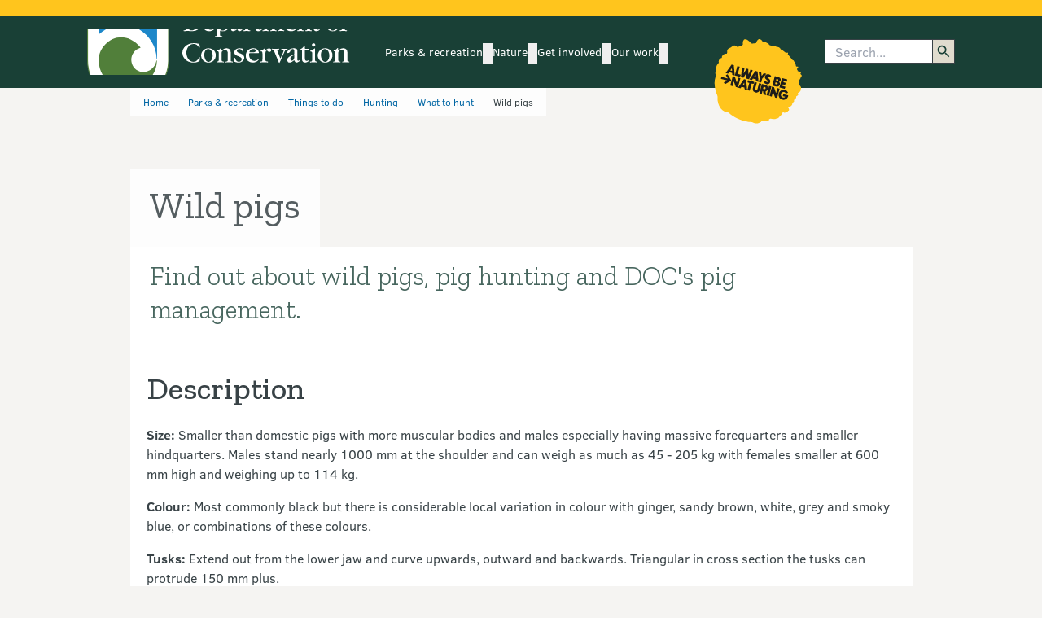

--- FILE ---
content_type: text/html; charset=utf-8
request_url: https://www.google.com/recaptcha/api2/anchor?ar=1&k=6LdwjQskAAAAACTKKqri4IYFiMGX-ndJjZw8asho&co=aHR0cHM6Ly93d3cuZG9jLmdvdnQubno6NDQz&hl=en&v=9TiwnJFHeuIw_s0wSd3fiKfN&size=invisible&anchor-ms=20000&execute-ms=30000&cb=jq4o2tindmk2
body_size: 47988
content:
<!DOCTYPE HTML><html dir="ltr" lang="en"><head><meta http-equiv="Content-Type" content="text/html; charset=UTF-8">
<meta http-equiv="X-UA-Compatible" content="IE=edge">
<title>reCAPTCHA</title>
<style type="text/css">
/* cyrillic-ext */
@font-face {
  font-family: 'Roboto';
  font-style: normal;
  font-weight: 400;
  font-stretch: 100%;
  src: url(//fonts.gstatic.com/s/roboto/v48/KFO7CnqEu92Fr1ME7kSn66aGLdTylUAMa3GUBHMdazTgWw.woff2) format('woff2');
  unicode-range: U+0460-052F, U+1C80-1C8A, U+20B4, U+2DE0-2DFF, U+A640-A69F, U+FE2E-FE2F;
}
/* cyrillic */
@font-face {
  font-family: 'Roboto';
  font-style: normal;
  font-weight: 400;
  font-stretch: 100%;
  src: url(//fonts.gstatic.com/s/roboto/v48/KFO7CnqEu92Fr1ME7kSn66aGLdTylUAMa3iUBHMdazTgWw.woff2) format('woff2');
  unicode-range: U+0301, U+0400-045F, U+0490-0491, U+04B0-04B1, U+2116;
}
/* greek-ext */
@font-face {
  font-family: 'Roboto';
  font-style: normal;
  font-weight: 400;
  font-stretch: 100%;
  src: url(//fonts.gstatic.com/s/roboto/v48/KFO7CnqEu92Fr1ME7kSn66aGLdTylUAMa3CUBHMdazTgWw.woff2) format('woff2');
  unicode-range: U+1F00-1FFF;
}
/* greek */
@font-face {
  font-family: 'Roboto';
  font-style: normal;
  font-weight: 400;
  font-stretch: 100%;
  src: url(//fonts.gstatic.com/s/roboto/v48/KFO7CnqEu92Fr1ME7kSn66aGLdTylUAMa3-UBHMdazTgWw.woff2) format('woff2');
  unicode-range: U+0370-0377, U+037A-037F, U+0384-038A, U+038C, U+038E-03A1, U+03A3-03FF;
}
/* math */
@font-face {
  font-family: 'Roboto';
  font-style: normal;
  font-weight: 400;
  font-stretch: 100%;
  src: url(//fonts.gstatic.com/s/roboto/v48/KFO7CnqEu92Fr1ME7kSn66aGLdTylUAMawCUBHMdazTgWw.woff2) format('woff2');
  unicode-range: U+0302-0303, U+0305, U+0307-0308, U+0310, U+0312, U+0315, U+031A, U+0326-0327, U+032C, U+032F-0330, U+0332-0333, U+0338, U+033A, U+0346, U+034D, U+0391-03A1, U+03A3-03A9, U+03B1-03C9, U+03D1, U+03D5-03D6, U+03F0-03F1, U+03F4-03F5, U+2016-2017, U+2034-2038, U+203C, U+2040, U+2043, U+2047, U+2050, U+2057, U+205F, U+2070-2071, U+2074-208E, U+2090-209C, U+20D0-20DC, U+20E1, U+20E5-20EF, U+2100-2112, U+2114-2115, U+2117-2121, U+2123-214F, U+2190, U+2192, U+2194-21AE, U+21B0-21E5, U+21F1-21F2, U+21F4-2211, U+2213-2214, U+2216-22FF, U+2308-230B, U+2310, U+2319, U+231C-2321, U+2336-237A, U+237C, U+2395, U+239B-23B7, U+23D0, U+23DC-23E1, U+2474-2475, U+25AF, U+25B3, U+25B7, U+25BD, U+25C1, U+25CA, U+25CC, U+25FB, U+266D-266F, U+27C0-27FF, U+2900-2AFF, U+2B0E-2B11, U+2B30-2B4C, U+2BFE, U+3030, U+FF5B, U+FF5D, U+1D400-1D7FF, U+1EE00-1EEFF;
}
/* symbols */
@font-face {
  font-family: 'Roboto';
  font-style: normal;
  font-weight: 400;
  font-stretch: 100%;
  src: url(//fonts.gstatic.com/s/roboto/v48/KFO7CnqEu92Fr1ME7kSn66aGLdTylUAMaxKUBHMdazTgWw.woff2) format('woff2');
  unicode-range: U+0001-000C, U+000E-001F, U+007F-009F, U+20DD-20E0, U+20E2-20E4, U+2150-218F, U+2190, U+2192, U+2194-2199, U+21AF, U+21E6-21F0, U+21F3, U+2218-2219, U+2299, U+22C4-22C6, U+2300-243F, U+2440-244A, U+2460-24FF, U+25A0-27BF, U+2800-28FF, U+2921-2922, U+2981, U+29BF, U+29EB, U+2B00-2BFF, U+4DC0-4DFF, U+FFF9-FFFB, U+10140-1018E, U+10190-1019C, U+101A0, U+101D0-101FD, U+102E0-102FB, U+10E60-10E7E, U+1D2C0-1D2D3, U+1D2E0-1D37F, U+1F000-1F0FF, U+1F100-1F1AD, U+1F1E6-1F1FF, U+1F30D-1F30F, U+1F315, U+1F31C, U+1F31E, U+1F320-1F32C, U+1F336, U+1F378, U+1F37D, U+1F382, U+1F393-1F39F, U+1F3A7-1F3A8, U+1F3AC-1F3AF, U+1F3C2, U+1F3C4-1F3C6, U+1F3CA-1F3CE, U+1F3D4-1F3E0, U+1F3ED, U+1F3F1-1F3F3, U+1F3F5-1F3F7, U+1F408, U+1F415, U+1F41F, U+1F426, U+1F43F, U+1F441-1F442, U+1F444, U+1F446-1F449, U+1F44C-1F44E, U+1F453, U+1F46A, U+1F47D, U+1F4A3, U+1F4B0, U+1F4B3, U+1F4B9, U+1F4BB, U+1F4BF, U+1F4C8-1F4CB, U+1F4D6, U+1F4DA, U+1F4DF, U+1F4E3-1F4E6, U+1F4EA-1F4ED, U+1F4F7, U+1F4F9-1F4FB, U+1F4FD-1F4FE, U+1F503, U+1F507-1F50B, U+1F50D, U+1F512-1F513, U+1F53E-1F54A, U+1F54F-1F5FA, U+1F610, U+1F650-1F67F, U+1F687, U+1F68D, U+1F691, U+1F694, U+1F698, U+1F6AD, U+1F6B2, U+1F6B9-1F6BA, U+1F6BC, U+1F6C6-1F6CF, U+1F6D3-1F6D7, U+1F6E0-1F6EA, U+1F6F0-1F6F3, U+1F6F7-1F6FC, U+1F700-1F7FF, U+1F800-1F80B, U+1F810-1F847, U+1F850-1F859, U+1F860-1F887, U+1F890-1F8AD, U+1F8B0-1F8BB, U+1F8C0-1F8C1, U+1F900-1F90B, U+1F93B, U+1F946, U+1F984, U+1F996, U+1F9E9, U+1FA00-1FA6F, U+1FA70-1FA7C, U+1FA80-1FA89, U+1FA8F-1FAC6, U+1FACE-1FADC, U+1FADF-1FAE9, U+1FAF0-1FAF8, U+1FB00-1FBFF;
}
/* vietnamese */
@font-face {
  font-family: 'Roboto';
  font-style: normal;
  font-weight: 400;
  font-stretch: 100%;
  src: url(//fonts.gstatic.com/s/roboto/v48/KFO7CnqEu92Fr1ME7kSn66aGLdTylUAMa3OUBHMdazTgWw.woff2) format('woff2');
  unicode-range: U+0102-0103, U+0110-0111, U+0128-0129, U+0168-0169, U+01A0-01A1, U+01AF-01B0, U+0300-0301, U+0303-0304, U+0308-0309, U+0323, U+0329, U+1EA0-1EF9, U+20AB;
}
/* latin-ext */
@font-face {
  font-family: 'Roboto';
  font-style: normal;
  font-weight: 400;
  font-stretch: 100%;
  src: url(//fonts.gstatic.com/s/roboto/v48/KFO7CnqEu92Fr1ME7kSn66aGLdTylUAMa3KUBHMdazTgWw.woff2) format('woff2');
  unicode-range: U+0100-02BA, U+02BD-02C5, U+02C7-02CC, U+02CE-02D7, U+02DD-02FF, U+0304, U+0308, U+0329, U+1D00-1DBF, U+1E00-1E9F, U+1EF2-1EFF, U+2020, U+20A0-20AB, U+20AD-20C0, U+2113, U+2C60-2C7F, U+A720-A7FF;
}
/* latin */
@font-face {
  font-family: 'Roboto';
  font-style: normal;
  font-weight: 400;
  font-stretch: 100%;
  src: url(//fonts.gstatic.com/s/roboto/v48/KFO7CnqEu92Fr1ME7kSn66aGLdTylUAMa3yUBHMdazQ.woff2) format('woff2');
  unicode-range: U+0000-00FF, U+0131, U+0152-0153, U+02BB-02BC, U+02C6, U+02DA, U+02DC, U+0304, U+0308, U+0329, U+2000-206F, U+20AC, U+2122, U+2191, U+2193, U+2212, U+2215, U+FEFF, U+FFFD;
}
/* cyrillic-ext */
@font-face {
  font-family: 'Roboto';
  font-style: normal;
  font-weight: 500;
  font-stretch: 100%;
  src: url(//fonts.gstatic.com/s/roboto/v48/KFO7CnqEu92Fr1ME7kSn66aGLdTylUAMa3GUBHMdazTgWw.woff2) format('woff2');
  unicode-range: U+0460-052F, U+1C80-1C8A, U+20B4, U+2DE0-2DFF, U+A640-A69F, U+FE2E-FE2F;
}
/* cyrillic */
@font-face {
  font-family: 'Roboto';
  font-style: normal;
  font-weight: 500;
  font-stretch: 100%;
  src: url(//fonts.gstatic.com/s/roboto/v48/KFO7CnqEu92Fr1ME7kSn66aGLdTylUAMa3iUBHMdazTgWw.woff2) format('woff2');
  unicode-range: U+0301, U+0400-045F, U+0490-0491, U+04B0-04B1, U+2116;
}
/* greek-ext */
@font-face {
  font-family: 'Roboto';
  font-style: normal;
  font-weight: 500;
  font-stretch: 100%;
  src: url(//fonts.gstatic.com/s/roboto/v48/KFO7CnqEu92Fr1ME7kSn66aGLdTylUAMa3CUBHMdazTgWw.woff2) format('woff2');
  unicode-range: U+1F00-1FFF;
}
/* greek */
@font-face {
  font-family: 'Roboto';
  font-style: normal;
  font-weight: 500;
  font-stretch: 100%;
  src: url(//fonts.gstatic.com/s/roboto/v48/KFO7CnqEu92Fr1ME7kSn66aGLdTylUAMa3-UBHMdazTgWw.woff2) format('woff2');
  unicode-range: U+0370-0377, U+037A-037F, U+0384-038A, U+038C, U+038E-03A1, U+03A3-03FF;
}
/* math */
@font-face {
  font-family: 'Roboto';
  font-style: normal;
  font-weight: 500;
  font-stretch: 100%;
  src: url(//fonts.gstatic.com/s/roboto/v48/KFO7CnqEu92Fr1ME7kSn66aGLdTylUAMawCUBHMdazTgWw.woff2) format('woff2');
  unicode-range: U+0302-0303, U+0305, U+0307-0308, U+0310, U+0312, U+0315, U+031A, U+0326-0327, U+032C, U+032F-0330, U+0332-0333, U+0338, U+033A, U+0346, U+034D, U+0391-03A1, U+03A3-03A9, U+03B1-03C9, U+03D1, U+03D5-03D6, U+03F0-03F1, U+03F4-03F5, U+2016-2017, U+2034-2038, U+203C, U+2040, U+2043, U+2047, U+2050, U+2057, U+205F, U+2070-2071, U+2074-208E, U+2090-209C, U+20D0-20DC, U+20E1, U+20E5-20EF, U+2100-2112, U+2114-2115, U+2117-2121, U+2123-214F, U+2190, U+2192, U+2194-21AE, U+21B0-21E5, U+21F1-21F2, U+21F4-2211, U+2213-2214, U+2216-22FF, U+2308-230B, U+2310, U+2319, U+231C-2321, U+2336-237A, U+237C, U+2395, U+239B-23B7, U+23D0, U+23DC-23E1, U+2474-2475, U+25AF, U+25B3, U+25B7, U+25BD, U+25C1, U+25CA, U+25CC, U+25FB, U+266D-266F, U+27C0-27FF, U+2900-2AFF, U+2B0E-2B11, U+2B30-2B4C, U+2BFE, U+3030, U+FF5B, U+FF5D, U+1D400-1D7FF, U+1EE00-1EEFF;
}
/* symbols */
@font-face {
  font-family: 'Roboto';
  font-style: normal;
  font-weight: 500;
  font-stretch: 100%;
  src: url(//fonts.gstatic.com/s/roboto/v48/KFO7CnqEu92Fr1ME7kSn66aGLdTylUAMaxKUBHMdazTgWw.woff2) format('woff2');
  unicode-range: U+0001-000C, U+000E-001F, U+007F-009F, U+20DD-20E0, U+20E2-20E4, U+2150-218F, U+2190, U+2192, U+2194-2199, U+21AF, U+21E6-21F0, U+21F3, U+2218-2219, U+2299, U+22C4-22C6, U+2300-243F, U+2440-244A, U+2460-24FF, U+25A0-27BF, U+2800-28FF, U+2921-2922, U+2981, U+29BF, U+29EB, U+2B00-2BFF, U+4DC0-4DFF, U+FFF9-FFFB, U+10140-1018E, U+10190-1019C, U+101A0, U+101D0-101FD, U+102E0-102FB, U+10E60-10E7E, U+1D2C0-1D2D3, U+1D2E0-1D37F, U+1F000-1F0FF, U+1F100-1F1AD, U+1F1E6-1F1FF, U+1F30D-1F30F, U+1F315, U+1F31C, U+1F31E, U+1F320-1F32C, U+1F336, U+1F378, U+1F37D, U+1F382, U+1F393-1F39F, U+1F3A7-1F3A8, U+1F3AC-1F3AF, U+1F3C2, U+1F3C4-1F3C6, U+1F3CA-1F3CE, U+1F3D4-1F3E0, U+1F3ED, U+1F3F1-1F3F3, U+1F3F5-1F3F7, U+1F408, U+1F415, U+1F41F, U+1F426, U+1F43F, U+1F441-1F442, U+1F444, U+1F446-1F449, U+1F44C-1F44E, U+1F453, U+1F46A, U+1F47D, U+1F4A3, U+1F4B0, U+1F4B3, U+1F4B9, U+1F4BB, U+1F4BF, U+1F4C8-1F4CB, U+1F4D6, U+1F4DA, U+1F4DF, U+1F4E3-1F4E6, U+1F4EA-1F4ED, U+1F4F7, U+1F4F9-1F4FB, U+1F4FD-1F4FE, U+1F503, U+1F507-1F50B, U+1F50D, U+1F512-1F513, U+1F53E-1F54A, U+1F54F-1F5FA, U+1F610, U+1F650-1F67F, U+1F687, U+1F68D, U+1F691, U+1F694, U+1F698, U+1F6AD, U+1F6B2, U+1F6B9-1F6BA, U+1F6BC, U+1F6C6-1F6CF, U+1F6D3-1F6D7, U+1F6E0-1F6EA, U+1F6F0-1F6F3, U+1F6F7-1F6FC, U+1F700-1F7FF, U+1F800-1F80B, U+1F810-1F847, U+1F850-1F859, U+1F860-1F887, U+1F890-1F8AD, U+1F8B0-1F8BB, U+1F8C0-1F8C1, U+1F900-1F90B, U+1F93B, U+1F946, U+1F984, U+1F996, U+1F9E9, U+1FA00-1FA6F, U+1FA70-1FA7C, U+1FA80-1FA89, U+1FA8F-1FAC6, U+1FACE-1FADC, U+1FADF-1FAE9, U+1FAF0-1FAF8, U+1FB00-1FBFF;
}
/* vietnamese */
@font-face {
  font-family: 'Roboto';
  font-style: normal;
  font-weight: 500;
  font-stretch: 100%;
  src: url(//fonts.gstatic.com/s/roboto/v48/KFO7CnqEu92Fr1ME7kSn66aGLdTylUAMa3OUBHMdazTgWw.woff2) format('woff2');
  unicode-range: U+0102-0103, U+0110-0111, U+0128-0129, U+0168-0169, U+01A0-01A1, U+01AF-01B0, U+0300-0301, U+0303-0304, U+0308-0309, U+0323, U+0329, U+1EA0-1EF9, U+20AB;
}
/* latin-ext */
@font-face {
  font-family: 'Roboto';
  font-style: normal;
  font-weight: 500;
  font-stretch: 100%;
  src: url(//fonts.gstatic.com/s/roboto/v48/KFO7CnqEu92Fr1ME7kSn66aGLdTylUAMa3KUBHMdazTgWw.woff2) format('woff2');
  unicode-range: U+0100-02BA, U+02BD-02C5, U+02C7-02CC, U+02CE-02D7, U+02DD-02FF, U+0304, U+0308, U+0329, U+1D00-1DBF, U+1E00-1E9F, U+1EF2-1EFF, U+2020, U+20A0-20AB, U+20AD-20C0, U+2113, U+2C60-2C7F, U+A720-A7FF;
}
/* latin */
@font-face {
  font-family: 'Roboto';
  font-style: normal;
  font-weight: 500;
  font-stretch: 100%;
  src: url(//fonts.gstatic.com/s/roboto/v48/KFO7CnqEu92Fr1ME7kSn66aGLdTylUAMa3yUBHMdazQ.woff2) format('woff2');
  unicode-range: U+0000-00FF, U+0131, U+0152-0153, U+02BB-02BC, U+02C6, U+02DA, U+02DC, U+0304, U+0308, U+0329, U+2000-206F, U+20AC, U+2122, U+2191, U+2193, U+2212, U+2215, U+FEFF, U+FFFD;
}
/* cyrillic-ext */
@font-face {
  font-family: 'Roboto';
  font-style: normal;
  font-weight: 900;
  font-stretch: 100%;
  src: url(//fonts.gstatic.com/s/roboto/v48/KFO7CnqEu92Fr1ME7kSn66aGLdTylUAMa3GUBHMdazTgWw.woff2) format('woff2');
  unicode-range: U+0460-052F, U+1C80-1C8A, U+20B4, U+2DE0-2DFF, U+A640-A69F, U+FE2E-FE2F;
}
/* cyrillic */
@font-face {
  font-family: 'Roboto';
  font-style: normal;
  font-weight: 900;
  font-stretch: 100%;
  src: url(//fonts.gstatic.com/s/roboto/v48/KFO7CnqEu92Fr1ME7kSn66aGLdTylUAMa3iUBHMdazTgWw.woff2) format('woff2');
  unicode-range: U+0301, U+0400-045F, U+0490-0491, U+04B0-04B1, U+2116;
}
/* greek-ext */
@font-face {
  font-family: 'Roboto';
  font-style: normal;
  font-weight: 900;
  font-stretch: 100%;
  src: url(//fonts.gstatic.com/s/roboto/v48/KFO7CnqEu92Fr1ME7kSn66aGLdTylUAMa3CUBHMdazTgWw.woff2) format('woff2');
  unicode-range: U+1F00-1FFF;
}
/* greek */
@font-face {
  font-family: 'Roboto';
  font-style: normal;
  font-weight: 900;
  font-stretch: 100%;
  src: url(//fonts.gstatic.com/s/roboto/v48/KFO7CnqEu92Fr1ME7kSn66aGLdTylUAMa3-UBHMdazTgWw.woff2) format('woff2');
  unicode-range: U+0370-0377, U+037A-037F, U+0384-038A, U+038C, U+038E-03A1, U+03A3-03FF;
}
/* math */
@font-face {
  font-family: 'Roboto';
  font-style: normal;
  font-weight: 900;
  font-stretch: 100%;
  src: url(//fonts.gstatic.com/s/roboto/v48/KFO7CnqEu92Fr1ME7kSn66aGLdTylUAMawCUBHMdazTgWw.woff2) format('woff2');
  unicode-range: U+0302-0303, U+0305, U+0307-0308, U+0310, U+0312, U+0315, U+031A, U+0326-0327, U+032C, U+032F-0330, U+0332-0333, U+0338, U+033A, U+0346, U+034D, U+0391-03A1, U+03A3-03A9, U+03B1-03C9, U+03D1, U+03D5-03D6, U+03F0-03F1, U+03F4-03F5, U+2016-2017, U+2034-2038, U+203C, U+2040, U+2043, U+2047, U+2050, U+2057, U+205F, U+2070-2071, U+2074-208E, U+2090-209C, U+20D0-20DC, U+20E1, U+20E5-20EF, U+2100-2112, U+2114-2115, U+2117-2121, U+2123-214F, U+2190, U+2192, U+2194-21AE, U+21B0-21E5, U+21F1-21F2, U+21F4-2211, U+2213-2214, U+2216-22FF, U+2308-230B, U+2310, U+2319, U+231C-2321, U+2336-237A, U+237C, U+2395, U+239B-23B7, U+23D0, U+23DC-23E1, U+2474-2475, U+25AF, U+25B3, U+25B7, U+25BD, U+25C1, U+25CA, U+25CC, U+25FB, U+266D-266F, U+27C0-27FF, U+2900-2AFF, U+2B0E-2B11, U+2B30-2B4C, U+2BFE, U+3030, U+FF5B, U+FF5D, U+1D400-1D7FF, U+1EE00-1EEFF;
}
/* symbols */
@font-face {
  font-family: 'Roboto';
  font-style: normal;
  font-weight: 900;
  font-stretch: 100%;
  src: url(//fonts.gstatic.com/s/roboto/v48/KFO7CnqEu92Fr1ME7kSn66aGLdTylUAMaxKUBHMdazTgWw.woff2) format('woff2');
  unicode-range: U+0001-000C, U+000E-001F, U+007F-009F, U+20DD-20E0, U+20E2-20E4, U+2150-218F, U+2190, U+2192, U+2194-2199, U+21AF, U+21E6-21F0, U+21F3, U+2218-2219, U+2299, U+22C4-22C6, U+2300-243F, U+2440-244A, U+2460-24FF, U+25A0-27BF, U+2800-28FF, U+2921-2922, U+2981, U+29BF, U+29EB, U+2B00-2BFF, U+4DC0-4DFF, U+FFF9-FFFB, U+10140-1018E, U+10190-1019C, U+101A0, U+101D0-101FD, U+102E0-102FB, U+10E60-10E7E, U+1D2C0-1D2D3, U+1D2E0-1D37F, U+1F000-1F0FF, U+1F100-1F1AD, U+1F1E6-1F1FF, U+1F30D-1F30F, U+1F315, U+1F31C, U+1F31E, U+1F320-1F32C, U+1F336, U+1F378, U+1F37D, U+1F382, U+1F393-1F39F, U+1F3A7-1F3A8, U+1F3AC-1F3AF, U+1F3C2, U+1F3C4-1F3C6, U+1F3CA-1F3CE, U+1F3D4-1F3E0, U+1F3ED, U+1F3F1-1F3F3, U+1F3F5-1F3F7, U+1F408, U+1F415, U+1F41F, U+1F426, U+1F43F, U+1F441-1F442, U+1F444, U+1F446-1F449, U+1F44C-1F44E, U+1F453, U+1F46A, U+1F47D, U+1F4A3, U+1F4B0, U+1F4B3, U+1F4B9, U+1F4BB, U+1F4BF, U+1F4C8-1F4CB, U+1F4D6, U+1F4DA, U+1F4DF, U+1F4E3-1F4E6, U+1F4EA-1F4ED, U+1F4F7, U+1F4F9-1F4FB, U+1F4FD-1F4FE, U+1F503, U+1F507-1F50B, U+1F50D, U+1F512-1F513, U+1F53E-1F54A, U+1F54F-1F5FA, U+1F610, U+1F650-1F67F, U+1F687, U+1F68D, U+1F691, U+1F694, U+1F698, U+1F6AD, U+1F6B2, U+1F6B9-1F6BA, U+1F6BC, U+1F6C6-1F6CF, U+1F6D3-1F6D7, U+1F6E0-1F6EA, U+1F6F0-1F6F3, U+1F6F7-1F6FC, U+1F700-1F7FF, U+1F800-1F80B, U+1F810-1F847, U+1F850-1F859, U+1F860-1F887, U+1F890-1F8AD, U+1F8B0-1F8BB, U+1F8C0-1F8C1, U+1F900-1F90B, U+1F93B, U+1F946, U+1F984, U+1F996, U+1F9E9, U+1FA00-1FA6F, U+1FA70-1FA7C, U+1FA80-1FA89, U+1FA8F-1FAC6, U+1FACE-1FADC, U+1FADF-1FAE9, U+1FAF0-1FAF8, U+1FB00-1FBFF;
}
/* vietnamese */
@font-face {
  font-family: 'Roboto';
  font-style: normal;
  font-weight: 900;
  font-stretch: 100%;
  src: url(//fonts.gstatic.com/s/roboto/v48/KFO7CnqEu92Fr1ME7kSn66aGLdTylUAMa3OUBHMdazTgWw.woff2) format('woff2');
  unicode-range: U+0102-0103, U+0110-0111, U+0128-0129, U+0168-0169, U+01A0-01A1, U+01AF-01B0, U+0300-0301, U+0303-0304, U+0308-0309, U+0323, U+0329, U+1EA0-1EF9, U+20AB;
}
/* latin-ext */
@font-face {
  font-family: 'Roboto';
  font-style: normal;
  font-weight: 900;
  font-stretch: 100%;
  src: url(//fonts.gstatic.com/s/roboto/v48/KFO7CnqEu92Fr1ME7kSn66aGLdTylUAMa3KUBHMdazTgWw.woff2) format('woff2');
  unicode-range: U+0100-02BA, U+02BD-02C5, U+02C7-02CC, U+02CE-02D7, U+02DD-02FF, U+0304, U+0308, U+0329, U+1D00-1DBF, U+1E00-1E9F, U+1EF2-1EFF, U+2020, U+20A0-20AB, U+20AD-20C0, U+2113, U+2C60-2C7F, U+A720-A7FF;
}
/* latin */
@font-face {
  font-family: 'Roboto';
  font-style: normal;
  font-weight: 900;
  font-stretch: 100%;
  src: url(//fonts.gstatic.com/s/roboto/v48/KFO7CnqEu92Fr1ME7kSn66aGLdTylUAMa3yUBHMdazQ.woff2) format('woff2');
  unicode-range: U+0000-00FF, U+0131, U+0152-0153, U+02BB-02BC, U+02C6, U+02DA, U+02DC, U+0304, U+0308, U+0329, U+2000-206F, U+20AC, U+2122, U+2191, U+2193, U+2212, U+2215, U+FEFF, U+FFFD;
}

</style>
<link rel="stylesheet" type="text/css" href="https://www.gstatic.com/recaptcha/releases/9TiwnJFHeuIw_s0wSd3fiKfN/styles__ltr.css">
<script nonce="WNIeM027vP7sOqRp5j8Srg" type="text/javascript">window['__recaptcha_api'] = 'https://www.google.com/recaptcha/api2/';</script>
<script type="text/javascript" src="https://www.gstatic.com/recaptcha/releases/9TiwnJFHeuIw_s0wSd3fiKfN/recaptcha__en.js" nonce="WNIeM027vP7sOqRp5j8Srg">
      
    </script></head>
<body><div id="rc-anchor-alert" class="rc-anchor-alert"></div>
<input type="hidden" id="recaptcha-token" value="[base64]">
<script type="text/javascript" nonce="WNIeM027vP7sOqRp5j8Srg">
      recaptcha.anchor.Main.init("[\x22ainput\x22,[\x22bgdata\x22,\x22\x22,\[base64]/[base64]/[base64]/[base64]/[base64]/[base64]/[base64]/[base64]/[base64]/[base64]\\u003d\x22,\[base64]\\u003d\x22,\[base64]/DqMKnwoXCkcOlPjjCvMKDw5DDtGYFwrHCi2HDn8OLQcKHwrLCqcKAZz/DjlPCucKyBMKMwrzCqFt4w6LCs8Ocw4lrD8KpJV/CusKFf0N7w7zClAZIZMOwwoFWaMKkw6ZYwqoHw5YSwoMnasKvw4LCqMKPwrrDvMKPME3DlFzDjUHCoQVRwqDCnDk6acK2w5t6bcKoNz8pMxRSBMOcwqLDmsK2w4vCn8KwWsOnP30xC8KGeHswwq/DnsOcw6PCusOnw7w0w4pfJsOSwr3DjgnDu2cQw7F2w71RwqvCnUUeAW5Rwp5Vw6PCkcKEZXIMaMO2w4k6BGB/wpVhw5UzM0k2wrfCjk/Dp3EAV8KGVBfCqsO1D3piPmDDqcOKwqvCnzAUXsOcw7rCtzFqIUnDqzDDoW8rwqppMsKRw6rCv8KLCSkyw5LCoxrCpAN0wqoxw4LCulcqfhcXwrzCgMK4D8KoEjfCgFTDjsKowpHDpn5La8KUdXzDqz7CqcO9woRgWD/[base64]/CqcKrQgrDvcOnwrbCvS0FdMO+ZcOJw74zd8Ouw6HCtB0Nw5DChsOODi3DrRzCgsKNw5XDng3DiFUsc8K+KC7DvG7CqsOaw7gEfcKIZhsmScKCw73ChyLDssK2GMOUw4zDs8Kfwosodi/CoE7Dvz4Rw5hLwq7DgMKZw4nCpcK+w5rDjBh+Z8K0Z0QIRFrDqXIMwoXDtVjClFLCi8OAwrpyw4k9GMKGdMOMaMK8w7lWaA7DnsKQw4tLSMOYSQDCusKQwqTDoMOmagDCpjQzRMK7w6nCul3Cv3zCugHCssKNDcOaw4t2LMOkaAAQGsOXw7vDiMKGwoZmZUXDhMOiw7/CvX7DgRXDjkc0HMOUVcOWwq7CqMOWwpDDvHXCr8K2bcKfI3rDk8Kbwo19b0rChzXDgMKoSlBew5FVw4p5w7RAw4PCk8OOcMORw73DssOLXTk2wqEBw787YsKML0lJwrt6wp/DpsOrUAhkH8O7wqnDtsOJwovCuDwMKsOhO8KncQ8DZmfDl3RGw5jDpcOdwpLCrsK5wpXDuMKawrURwqDCsioQwogKLDJ1asKaw43DvwzCpB3ChXAlw5/Dk8OnOXDClhJ7WXzCnnTCk1ArwpZow67DrcKyw7LDsErDgcKow5/CnMOIw7V0asOiHcOwOixwDi1UfsK4w71IwqhKwrI6wrMaw4dfw54TwqLDjsOWCQVZwp8obTDDo8OJXcKTw4HCh8KKCcK0Pg/DuhPCtMKmSVnClsKRwrjCtMKyY8OFZMOvF8KwYzHDncKyExkewqxaKMONw6UdwqPDmsKzGD13woYcY8KLasKBIT/DiX7DhsKPHcO0e8OddsKGZ1FCw7AYwp1ww7JBLMO2w6zCgXXDrsOlw6vCucKEw5zCvsKuw4zCtMOew5/[base64]/[base64]/CkXQrw6Imw5FVw7cowoHCiMOqCMOfwrlnTEtnw6DDonLCjcKgZkxtwrPDogoFFcKpNAcVPixrG8O7woXDuMKpU8KIwr/DgzfDuC7CiwAWw7vCvQjDgh/DisOwcHQ0woPDnTbDrz3CqMKmRxonWMKew5ZvAT7DvsKXwofCq8K6f8OPwp4cXS8VZRfCjAnCt8OPF8KaUWPCtW1KesKMwpNrw6NQwqTCu8K0wqrCgMKHBcOJYBPDssODwpfCoFFGwrQ0QMKqw5RJQ8KgEXjDjHjChCk/NcKzV2zDhMKxw6nCpwvDp3nCvMKJFDJiwqrClHrDm2jClD9SLMKzG8ORBXjCpMKdwqTDrMO5TDbCtzYsK8ODSMOpwqB2wq/Cm8KDa8KVw5LCvxXCvznCrGckasKAeHAgw4XCsypwY8OAwrvChWLDuwISwo16w74NAVXDtVfCuEXCvSzDs1/Ckh3CgMOyw5Exw5JAwoXClF1bw75BwpHCum/DuMKkw5HDn8Kzc8OzwqM+Dx5zwoTCocOzw7cMw7jCjsK7NCzDmy7Do37Ch8O/NMOiw4hvwqhRwrBuw6Eow4UIw4vDj8KscsKmwqvDqcKScsKedcKIGsKeV8OZw43ChnMJw5NqwqQiwp3DonvDp2XCuRTDni3DtgjCmDgsIEYTwrjCpQnDusKPUm0XPg3CssKuTg/CtiDDtBzDpsKmw5rDtsOMHWHDikwUwrUcwqVUwoZYw79QacKJUXduWw/[base64]/CjhcXwojCgQvDs2bDkj57QMKFwptiw44tAsOSw5PCpsK4Vi/CjH0rbA7Cs8KGA8KfwqvCijnCt31JfcKLwqg+w5UQCncbw7DDtsONeMOkdMOrwrJ5wpzDj1rDpsKsDB3DoC7CisO8w55vJxjDgk1Bwrwcw6QsEmzDtsOyw5RPDW/CusKpQnXDlGQIw6PCm2fCiBXCux4nwqfDmRbDrAYgL2h1woLCgSDCh8KbUg11ccOMA0XClMOXw6vDtS/ChMKpXzVWw61Iw4RGUy7ChyzDk8OKwrM2w5fChDfDvB9jwrfDpyFSSDcVwqwUwr7DocOAw4Iuw69iYsKIdHgAPAxFW3jCtcKpw6E8wowjw4TCgsOpN8KYTMKRDmPCvm/DrsOtPwI8TUNQw7RfAGDDjsK/A8KwwrHCuGXCk8KcwrnDjMKDwo/DvR3Ch8K2dXfDh8KYwpfDocK/w7HCucOmOQzCoF3DisOVw4DClsOtWcK0w7jDmEczHDUwYMOESUtyK8O+N8ONKnQowqzDssO/McKqYU5jwoXCmmk3wqQ2HMOvwoLDumtyw7saEcK+w5vDucODw4jChMKLJ8KuaDJIJALDvsO6w4QVw4tjU0Y+w4rDr1jDssKWw5PCssOIwq3CnsOvwo82SMKaXw/Cr2rDp8OYwp1FCMKgP3/CkxjDm8KVw6jDvsKNdRXCosKjPx/CqFQJesOQw7DDqMKpwoRTG1F9N1TCtMKiwrsIQMOGRFvDpMK/[base64]/DkcOiacKcBMOHwqp5w4oqXTnDgsODwrnCliwYXWXCtsO6fcO6w78RwoPCkVJhOMORJ8KRTGLChWosOH3DuVPCsMKgwoAjZcKjB8KHw6pMIsKoPMOIw4rCtV7Cr8O9w7UbfsOnaSszAsOJw6bCosO9w7bCgFhIw4hOwr/[base64]/w4LDgiYww7pPw5jDmjzCigMgw5zCnURtKXByX0/DiDgHJcOkUUDCgsOhQ8OawrFwFcKRwpXCjsOGw6HChSvCg2oKMyRQBXA+w7rDgwFLEiLCuGpWwoTCisOyw4BGOMONwrPDlGoBDsOvHh7CtFXCl1sVwrPCicKmdzpNw5rDlR3DpsOII8K9w7E7wp8Xw7otX8OlHcKIw5jDnMODDwhVw5LDg8Kvw5YBasOcw4nCui/CqsOaw6wxw6bDhsKQw7DCiMO9w7DDjcKuw7hWw5LDqcOEbWceXMK5wqDDqsORw5YSZzwywqBjdELCpgvDmcOcw5bDqcKPY8K4QC/DrGkLwr4jw7d2wqnCphbDhMO5aRzDp2LDmMOmwpHDlRvDgk3Cr8O5wrlIECXCrGEcwplcw5dYw7pFJMO/[base64]/w69RVmQqCX0yTi/CgsK8LwjDtcONZcO1wqPCgh/DmsKXcx87D8OfQSYncMOGNGvDsQkJY8K3w5HDqMKFbV3Ct2PDmMOhw53Ci8KtYcOxw6rDuz/DocKWwrx8w4IhKQ7CnSoXwrgmwqUfcR1pwrLCksO2HMOARAnDqWEpw5jDtsOjw5LCv1h8w6XCisKbYsKsLyRNcETDqVcpPsKowqfDvxM5bXcjQznCiRfDrkUFw7AvIlrCvgvDum1eIsOfw7/ChF/[base64]/DtTrDsMKTF0s3wrovwpF/[base64]/eQkYw7wUBsOnGzoOw6Q1wpvDrWMRw5LCr8KyNRd/RwvDngbCrcOzw7LDjMKIwoZJXk4Xw5TCpAXCpMKIXThywqjCssKOw5YBH1tPw6LDqRzCocK7wo8zasKzWcKmwpTCsXXDrsOjwopHw5MRMsOsw6AwbMKQw4fCn8KiwoPCkmrDpMKZwphkwpFEwqlDUcOvw7FEwrvCsjZYWR3Dp8OCw4N/aGAdwobDkBbClMO8w6oiw4jCtgXDpCU/U1vDpgrDuH53b1nDvBzDjcKZw5nDm8Kaw5AnaMO4YcOuw63Dj2LCv3fCgg/[base64]/aHd7XMOdwo9dd8KkIcKuw7IENA8NX8O1WMK1woBiGsOZSMOrw6x8w4HDgjLDlMOJw5XCqVDDlsOqJ2/Ci8KQK8O7NsOXw5HDhwRMDMKZwoLDhMKNN8OAwr0Hw7PCjwpzw6RCMsKnwqjCnMKqRMO4RGTDg1cSb2J7QTjCpxnCh8Kua3EdwqPCinlxwqfDqcKbw7XCv8OoEU7CvDLDgA/[base64]/DgsO7K8K4w74Bw7nCmlnCl8OeBnfCrsO3woDCtGoCw7pjw7TCl0PDjsOFwqwkwq4ONwfDqAvDkcKXw7cQw5vCn8KhworClMKATCQzwoXDmjJDJk7CscKYTsOjGsKtw6RzAsKbecKYwocTanU7P1x4wrrDoGzCiHQpJcOEQlPDoMKzInTCjsK5GsOuw4thAU/Cng1peCPDoE9rwpBpworDi3Qrw6gEDMKJfGg3J8Olw4IDwqJxCEl+K8O/w4sVVcKzZsKXVsO3ZgPCo8Ojw6haw6HDtsObw7XCssOuFwLChsKndcOnBMKpXnvDhjnCr8O7w6fDt8OmwptxwqDDo8KCwr3CvcO7bHtKEcKTwqN2w5TCmzgrJWHDr1dUaMOCw6PCq8O6w54LB8ODAsKCM8K9wrnCj1tWAcOPwpbDl1HCjMKQWBgKw77Digw/QMOkcFrDrMKYw68ww5FAwrHCmEJVw5DDg8O4w7LDgWh3w4/DkcORHTpRwobCpMKcT8Kawolfck9iwoI3wr/Dlyg9wrTCmQtxJybDkw/CmzrDp8KlJMOwwr8YWSXClzfDtQTCrjPDjHcbwqhgwo5Fw5HCjgvDiBfCksO+JVrCv2/DqcKaCsKuGwN7O2DCnHcSw4/CkMKew77CjMOKwrnDryPCjjLCkWnDlxzDn8OQScKdwo4wwolmaENmwq/[base64]/wqPDr8OAwoPDgFdsKsOiUwzClsOKwo0vwr/DosK3PMObRRfDv1LCgG5HwrnCj8KOw79WanQkJcOzJVzCqMOkwoPDuWdvZsOIVRLDpXNDw6nCu8K6djjDj2hDw6rCvBjCg251PFDCrB9zRBlWAsOXw7DDoCfCiMKWUl1bwr17wpjDpG46EMOeZSDDpnY+w4PClAoRe8OUwoLChyBlLRfCi8K/[base64]/CvcO1TmxVb8Kfw6LDmXzDizPCuR7CtMOrMBJCR24BWVRLw70IwppOwp/Cn8KXwqtaw4XDimDCt2HDrxRpB8K4OERQI8KsH8Kqw4nDmsOFd29+w73Do8ORwrxAw7bCusKgbTvDjcKVThnDmWQ/[base64]/[base64]/Dj23CjsOTw4xNw6EqT3Ipw6rCu8OXwrzDiMKowrvCjcKew5YZw5tSGcKmZsOzw5/CisKlw4PDqMKCwqUdw57DuHRWPFV2WMOSw4Vqw4bClGzCpTTDn8KHw4vDsDnCpcOdwpBYw6/DtlTDgG04w4VVE8KFcMKEdFDDtsKCw6AOOMKtCEoDTsKDw4lfw4XCuAfDnsOqw7t5MUglwpozaU5Yw4BofMO5AjDDqsKFUkbCqMK8LsK3GjvCtBrCq8O7w7DCosK+UBBlw74CwqVVf3NkF8O4DsKiwq/[base64]/Cjno1wp0rTMKnwoPCt8OeAg8OccOtw6fDsVA/XMK3w7/CpF3DrMOEw5N/[base64]/CrQsrw57CokZcw55/IXjDpw3CulrCq8OaK8OaVsKZWMOmewptG3MwwpRFO8K1w57CiXQGw64Ew6jDusKcf8K9w5lLw5/ChQ/ChBI5BwrDl0XCgwsTw48+w5BqQkfCkMOcw4/[base64]/CpsOtOGI2w4dme8Osw7nCp8KwwqjClcOXw4vDgsOVIcOXwrpywrPCtVfDrcKtRsO6ecOdey7DmndPw59WWsOZwq3DgGV8wqZcYMKbCz7Dm8Oyw5hBwoHDhnEiw4bCmV1Yw67Csj1Pwq0zw7x8BG7Ck8O/MMOFwpMdwqHCicO/[base64]/[base64]/DusOuw5Y/wojDoSHDqMO5w4xbwrYOwpjDnMKsHcKWwpZAwqnDlnXDrRx8w7rDhg3CoTLDncOfFMOsQcOzAXl3woJJwqwEwr/[base64]/[base64]/Cq8KQXDjDjAMhKy/[base64]/S2wsCypqwrYXWlpLSMO7wpXCnGTCvgMWMcOMw5V4w75Owo3CucOzwr8yAlDDhsKNCkjCs0kiwrxwwpPDnMKWU8KAwrVvwo7Cnx1VCsO9w5nDrXrDjx3DqMKTw5hUwpFAME1qwo/DgsKWw57Cojpaw4/DmcK4wolcfmo2wqjDmxrDowFDw6XCiQTDtWtOw7nDrgPCkGoww4vCuSjCg8O4LsK3csOowrLDijPCpMOROsO6WHELwpbDjXTCj8KAwrbDm8KfTcOowo/[base64]/DtsO4bMK7w5bCuQM4Ik8Uw6XDjcKfX3PDhsOowrV2fcKZw6BAwoDDtAPCg8OtOQsJHnV4ecOIH3wyw7/DkCHDhinDn1jDrsOrw5TCmWVWUDY6wp/DgmlTw51+woUgLsO2TwLDscOGUcOYw6gJdMO3w6/DncKxfDPDicKewqNowqHCq8O0VlsaVMK9w5bCucKbw6geNXViFCtPwpfCqcKJwojDsMKEEMOSF8ODwobDpcKgUnVjwrRnw6RES01zw5XCnyfCujtVcMOiw7plZ3cPwrbCpcKUC2/[base64]/Dq8KaPi3Du8ObJB4tworCpEDDosKew5XDmsKqw5Esw7TDscKMYhHDrgvDsnJbw5wHw4HChGpGw4nCmmTCpA94w5LCiz0ZLsO2w6nCnznCgApBwrYBw7vCtMKaw4NiEHNqAMK3AMO6BcOTwrt4w7DCkMKpw7w/[base64]/Co1TDskcsw4t2fyjCmcOhDEbDp8KnXgrCrcKwwpFHJWR9UQUdIxPCp8OQw4DCoxvCq8KMdcKcwqoUwql1WMOZwpAnwpvCkMKJQMKfw6ppw6tXQ8KpY8OIw5QicMKDesO3wocLwrgoUApzWVYDVsK2wpfDiQTCuHsiIT/Dt8OFwr7DkMOjwpjDscKnAwEpw6URBsKDCGbDp8K9woVXw6XCm8OPEsOpwqHClH85wpXCq8Oyw4FNexZ3wqjDhMKhXyREXy7DtMOgwpXDjg1xLMK5wq/[base64]/[base64]/DmsKUw5UuTMKwWA1Tw4kAwp4IwqBEw5fCvVPCscKMCR1jacOzXMOYasKcQ2pkwqzDuWIow5QYbArClcOPwpcSd25/w7sIwoPCisKoA8KsICw3dznDh8OGe8OrXMKedl0HRkXDp8K5FsONw4nDkS7Dt1BfYHLDjT0UQ3Exw4nDlTrDhQLDtkjChMOlwp3DmcOrBMOeDsO9woZafVpoR8Kywo7CicK1SMOBDVNfKcOMw5d6w7LDsVF2woDDs8Kww6Qgwq5bw6jCsS3Dom/DuEHCpcKTYMKgbz4SwqTDnH7DijckCkvCmTnClsOiwr/Dq8O4cHwmwqDDh8KtSW/[base64]/WcOPwpLCs8OETTtGUwgkw5zCr04KwqzChMKowoHCs8OqQDvDni8vRC8hwpDDjMKTWW57w6XChMKiZkolccK5ABxlw5MvwqIULMOUw4AwwpvCtBvDh8OLaMOJUUMACh4OZcO2wq02dcOrw6UnwrsROE09w4zDvzN4wr/DgX3DkMKxMMKGwplTQ8KfMcO/RcOdwoXDmWpDwqzCqcOtw70Lw5PCisOlw4rCpQPDksObw5ISDxjDssOHRShuKsKUw6UmwqQwLVAdwro9woIVRzTDvlVAHcKTEcOQWMKHwpoqw5sMwpTDsVB2UmHDrlgIw6hoAzwNN8KAw6nDnxE2OV/CgR3Do8OXYsOJwqPDq8OYCGMbBxF8STnDsnrCvQbDjScfw7FUwpVrw6pxDR87HcOsdjhpwrdzLCLDlsKiLWbDscOSYsKFN8OSwpbCicOhw64qw7IWwpIJdMO3UcKew63Dt8KKw60SL8KYw59vwpHCh8OoGsOIwrVLwrUXFUVtGSI/woPCscKRXcKMw7A3w5PDosKqG8OLw6XCszrCqCfDoiQHwoE1fMOUwqzDvMK8wpvDtxnDlwshBcKLfhVew6nDvsK/eMOiw4Bcw5RSwqLDt1DDosOZJcOyWENPwq1kw5YJSGknwpkiw6PCohYcw6t0RMOcwpPDvcOywq5RRMOREgZTwrBxecKKw4zDixvDh207OzpGwqM8wqrDpsKiwpPDusKSw7/DtMKedsOywrDDnFgDGsK8C8Kgwp9Uw6XDpcOUXkrDrMOJFAXCrMO/WsKwVit1w5PDkRvDkHXCgMKxw6nCicOiQHd+OsOfw41cXVBQwpvDrB0/c8KawoXCkMKyHkfDhSNjYTPCrAHDmsKJwonCvwzCoMOdw7PClEHDlTzCvEk1HMOZUGtjGV/DvAliXUgSwqvCmcOyIE1KRGTCtcOawoN0MhJOBR7CrMO6w57DscO2w5LDswDDgsO5wprCsHRAw5vDrMOgwqPDs8ORYFbDrsKhwq1Lw4k8woHDmsOTw6VQw6ZaPiVqCMOjOBLDogLCpMO+XcOAF8Kyw5fDvMOMKcOrwpZkLcOxM2DCgCU/w4ACB8OtdsKyKGw3wrYUIcK1EGjDlsKqCQzCgMKmDsOlTE3CjEN4IybCh0fCrXpaHcO1f3p9w6TDkAzDrcO2wq4Bw6RwwoHDn8Oxw7dScTbDvcOCwrPCiU/DjcKwcMOew5XCinfCqBfCjMOfw5nDj2V/JcKFey7CswPCrcOsw5rCjUkgd2LDl1/DosK+VcKtw5zDtHnChyvCmltbw6rCjcOvXHzCuWBnWTTCm8O+aMKjFm/DvDHDj8KAQsKvGMO6w4HDsVkgw4/DqMK1TAQ0w4fDjCnDuXN0wpBIwqrCp3x+JyfCtTfCnxk7K2HDthzDgk/ClQzDmg47CjlLCWrDnRggP2E8w7FmZMOBRn1cRl/DmRJmwpt7WMO5U8OYBmpoR8OdwoPCiEp9cMOTfMOqYcOCw6g5w7pNw6XCg30kwrRkwojDpxfCocOCKFPCqgIFw4nCn8OCwoN4w7R5w6F/[base64]/Cv3Ftw5jDsMO0wp7DgRpVw4ABasOCB8ODw57Dn8Oof8Oia8OywpfDpsKdLcOqB8OkGcOrwqPCqMKkw58AwqfDpz4bw45gwroGw4oAwpPDpjjCuQXDqsOgwrTCmEk5woXDisOZOURPwovDo2TCqyXDs0nDtmJkwpMKw6kpwqoyDgpvBGBSLsO3IsO/wrcOw5/CgwtqDhUsw5vCucOcCMKEQUc4w7vDtcKZw53ChcOAwp0uwr/DtsOXKcOnw73ClsOFQDcIw7zDkWLCuDXCiV/CmzDDqUbCoVRYbG9Fw5NcwozDrWRcwovCn8KtwoTDi8OywoINwpMLR8OXwqZOdFh0w4QhH8Ohwqg/w44SGiMOw5RealbDoMOkIz5lwqDDsA7Dv8KdwovCvsK6wrHDgMKAMsKGXsKcw64EdQAeE3/CocKxc8KIWsK5PsOzwoLDvinDmTzDjg0HXG1yGcKvSSvCsS/DhVjDl8OXBcOML8O5wpBPCEvDtsOwwpvDr8KcWMKdwoB4w7DCh27Cuwp2JlJdw6vDp8Ohw7nDncKgwokew55JOcKPMGHCksKMwr46wojCmUfCh3gAwpDDh0IcJcK2w7rCixxVwrsPY8Klw4l9ew9meB5YW8K0eCIUbcOfwqUnQV5iw4dewozDv8K/YsOtwpDDuhfDgMK5CcKMwrMzQMKrw5xJwrVXfMKDSMOWVkfCjG3Dl1fCscKwYsO0wogAesKMw4U1YcOGeMO5bSTDtMOCITLCrwHDssKTbSvCgT1IwqcCwpDCrsKDIh/DscKCw5Qiw7PCkWjDmzPCgcK7LgI9VcOmY8Kwwq/CusORUsOsb2xGAx0+wofCg0vDksODwpnCu8KiV8KILyTCigZfwpLCtMOGwo/DosKQGSjCvgk2wo7ChcKyw4tQRhXCsC0gw6xXwrfDmCN+GMO6UBXDk8K1wrd8Uy1jcsK1wrIAw4rClcO7wpIlwrnDrXUzw4JWHcOZfMO4wrtgw6nDrcKCwqnCtEZGJxHDhA52LMOmw7XDvzUNI8K/MsK+w7rDnG16JljDjsOkEAzCuRIfcMOqw7vDjcKxfW/DnD7CmcK6FMKuJmzDs8KYOcKYwpLCoSlyw6/DvsOmQsKdPMOSworCnnd0YybDuzvChSsqw503w5/[base64]/[base64]/CkkpBd8OmwqELIMKiP2IAQcOLw7vDtMOrw4/Dpn/CncK+woHDul/DuWPDix7DisKsH0vDpDnCrA7DrQRXwrJwwq92wpXDvgY0wrzCl3pXw5PDmxrCnkjCmwHDpcKcw4Nqw6XDrcKJEhHCoXXDvDFvJEPDi8OFwp3Cv8O4GcKjw7cUwpnDgzgmw5/CvidrQsKKw6HCqMK1BcKKwqU+wp3DoMK7RsKZwoPDuDHCn8O0ZVVHByl9w5/Cpz3CpMKwwrJYw4jCjcK/wpHCksKaw7ILAg49wroIwplvKAwNXcKCMk/[base64]/[base64]/DscO8w7/Cm8KEw6B5VToLwqLCqz7CtjXDhsOtwqIVCsOZRnNRw61SJ8OJwqx/AsO8w7EewrXCp3DCnsODH8O+WsKZNMKgVMKxZ8OUwpMeHiTDjVnDsw4gw4Vzw5cIfk8QPcOYGsKLNsKTfcOYasOgwpHCs2nCt8KYwqkafsOmFMKtw4MTIsK/GcOFw6zDrUVKwrIQVz/DsMKPfsO1AcOEwqpxw5PCgsOXHzR5V8KZJ8OFV8KCDg1hFsK5w6LCmB3DqMOCwrNbO8KiPngaN8OJw5bCtsOwQsOaw7VPDMOTw6ApUm/[base64]/[base64]/DrMKLOHRyw7jClHInXml7ZcKcRRNXwp/Dg3bCkTlhZsOIQMKhcBPCu2DDucO7w7HCo8OPw6AAIn3CsjMiwptCdDcQIcKmY1xIIgjCiXdNR0t+bE5/fEACbA7CqhZWaMOpw6gJw4jCk8O7U8O0w5QTw45EXUDCicORwr1KBifCkjBzwqPDjsKBFcOewpF7DMKSwqrDv8OtwqHDmD7CncKlw7tSdhrDkcKUbcKRAsKseihoOx1VEDTCvcK9w4rCpgzDrMKgwoYwasOFwpsbJcKLasKdNsOEIVTDuD/DrcK1N3bDhcKyLkM4U8K7ERddU8ObHj3CvsKsw4cIw4jCm8K1wqABw6gjwovDlFzDpjvCrsK6GMK/EhbCtMKKFFXDpsOsG8Olw5Ahw6V7d2sTw7seICDCq8Oiw5DDv39BwrN+RsKOJcOaJ8OEwoIeF2x1w5rDhcKmXsK1w5XDscKEeWMLf8KVw4DDrMKWw4LCgcKmE17CqMOyw7bCi2/DnCnDjCFCVnPDlMOpw5MfAMOkwqFDL8OVGcOuw6lhE3XCg0DDiVrDkTvCiMOrXlLCgVkVwq/Csy/CpcOzWmsHw6XDocO8w6IKwrJTVUVlayB/[base64]/CpTUSwpXCiAXDmsK2wpxKL8KpwpxXWsO/HBTDiTdsw4ZXw509w7LCqQrDmMOuFQ7DgGnDnhDDunTCiRtJw6ceRFbCuXrCh1QBDcKPw6fDq8KkKAPDohRbw7rDl8O8wqpcKHrDi8KbQMKSAMO8wqtDPDXCqsKLTDLDuMKnK3lYasORw4bCikzCsMKqw53ClwXCiEcGw4vDgMOJRMKkw5HCt8KFw6TCg1/DkSICJ8OQOWrCkyTDvWwELsK1BR0hw6tnOjtTJcOxwq3CmcKWfMKQw53Cogc/[base64]/CscKqwoBAM8KwOAzDusOKL0hrwrlQw4bDgELCi1ZOOy3CiMK/LcKXwpseNBFYBhwCRsK1w4F3F8OAFcKtWzxYw5LDq8KZwrQkP3nCljPCj8Koch1HRMO0PRzChF3CkWRsUx0Pw7fCpcKNwpDCmFvDmMOEwpcMK8Ogwr7CjUrCtsOMacK9w6VFEMOGwprCpw3DnRzCkcK6wq/CgB3Dn8KzQ8O7wrbCsG8rKMKJwpp7MsO/XzdaGcK2w7Mjwq9Ew6LDtWgEwp/DhWdpNGElIMOyGCxAS3/Dn2R9dzMLPTQcZmbDqCLDu1LCoDjCqMOjEBTDpH7CsEkfwpLDvSUUw4QBwp3CgWfDjkJuVlfCmFZTwoLDhHfCpsOoKjHCvk9Ww6chFRjCoMOtw5Jfw6fDvzgiBhUkwroKUMKXNUvCtcKsw5IEasK4OMKzw4wcwpYOwqZow4TCrcKvdR3ChDDCvMK9cMK9w4c/w6TCnMOHw5/CgwzCvX7DryEsGcKawrYnwq49w5ZAUMOZRsOAwrPDoMOpUgLCllnDpsOkw6DCtXPCj8KRwqpgwoEGwokuwp5MW8OleHjCoMO/R15RbsKZw45FR38kw5wJwrTDrzJaacOzwoApw7t5KsOTdcONwozDusKYfmPCnwDCtVDDgcOqdcOwwq8eECLCnBnCrMOOwoPClcKOw77CgF3CpMOUwp/Dp8OTwrfCk8OAM8KRYmR+LXnCicOVw4XCtz5wXzR2B8OMPzRlwq3DhRLCisOYworDg8K5w73DvDfCkxwow5XCsxbDr2cPw7XCtcKmWsOPw6zDusOFw5k3wod4wozCpUMuwpR+w7NrJsKEw6PDj8K/LsKKwpjDkBHCmcKbwoTCtcKcdG/Cq8OQw4cfw7gYw7o+w5Qzw7zDoUvCu8K6w4LDi8KZw6bCgsOaw6NVw7rDgQXDmC0AwrHDkHLCm8O2AVtxVwjDvETCp1MXL3hNw5vCu8KowqLDqcKkPcOAHwotw5h/w79Nw7TDqcOaw45TDsKhYlQ4LsOuw5Qqw5YPagdRw6EkC8O3w7w4w6PCmsOzw7Ukwp/CssOpfsOsO8K3RsKFw5DDiMOSw6E6ZxQIck0YMcK3w4DDu8KdwqfCh8Ouw7Nqw60Qc0I+dSjCvCJ9w4kOJsO1woPCpXrDhMOefDnClcKlwp/CtsKJYcO7wrjDqsOJw53CsEzClUAOwofCjsO6wpARw4QKw43Cm8K8w5Y6csOiEMKpX8KTw5jDpmACZUAGw7DCsTQgw4HCk8OZw4hpMcO1w412w7LCpMKqw4dhwqEwaSddNcK5w7ZBwrhWE3zDu8K8DUUWw6QQAGjClMOAw7RNY8Kjwr7Dli8bwp1ow4/Cpn3DsUdNw7zDhgEQDF4rKXJqecKjwqwTwp9qfcOcwpQAwrlZVFLClMKHw5pnw5YnBsOpw4bCgwwLwrfCpXbDpi1BZTc1w6M9Y8KjHsKgw5gDw790BMKww6vDqEnCgTDCj8OZw4jCs8OPXC/DoQnCtw9cwq1fw4ZhcCQ9wqnCtcKbJixFdMO8wrd6bVJ7wpJFFGzCrX1WX8OFwrQewqMfCcOgbcKXTD1uw4/CmTwPVxo7RMOnw6Qcf8ONw6/CuVh7wrLCjcO0wo1Tw6FJwqrCoMO+wrPCgcOBMkzDtcKPwotKw6Fxwokiwp8yb8OKbcOww7w/w7cwABLCqEXCusKPcsOeXEwjwq4rPcKYWj3DuRBWesK6PsK7b8OVRMOXw4LDtsOnw6rCgMK7EcOYcsOPw63CgXEUwo3DsBbDgcKkS3DColozNsO7BsOFwonCvwgpZsKxIMOIwptXFMO9Vxs0WwnCoT0kwrvDi8Kxw6w8wqQcPVp7HwnCmU/DmMK4w6sgQzRswrfDvynDkARINScdf8ObwoBVKzNvHsOmw4vDs8OcWcKIw6dgEm9eC8OVw5F0AMKjw5zDkcOKQsOFKCBywobDjGzDlcOhLXvCp8OlCjINw7jDsGHCvWrDrXwcwrFGwqg/w4JBwpHCtQLCnA3DgQVew6Rjw4MLw5XCn8K9woXCtcOFM2zDicOhQQ0hw6Bhwph4woRRw4UXOFldw47DqsOhwrrCl8KCwoFbL3hKwqV1RnzCgsOVwr7Cq8K9woIGw6gXBwtRBi9QdlxNwpxdwp/[base64]/DoknDgjPDnVxeCQ5TbcOUwqrCsMKfclvCp8KJGcOaSsOkwpzCgEsMcwAGwqLDuMOewpVbw5fDkUjCgAvDqVE6woDCrW/DhTDCnl0Yw6kVJV9ywoXDqBLCucOMw7LCuSTDiMOlAsOGWMKgwokgdXgNw40xwqx4aTrDp23DlmHCjSjCrDLCi8OxCMOtw40AwrzDu2zDrMOlwpZdwo7DvsOSIGBiCcODdcKuwpoZwog/w7AjEWXCkQXDi8KXBV/CksOyYBZtw51PNcKVw7Ylwo1jVEw+w77DtSjCpQXDt8OTLcOfIGzChz9cAcOdw5HDksOtwr3CtRhpJQbCvW7ClcOuw57DtjjCixPCosKAYB7DhnDDj3TChz/DqGLDncKCwqw6N8KnWV3Cv3ZRLCzCh8Kkw60ewqkxTcO8wo9fwqLClcKHw78rwo7Cl8KywrHCtTvDhTcyw73DuCXCq1w5W1w0L2sEwo55fsO6wqRuw59nwoHCsQ7DqG1vLyl/w7TCtcOVPicbworDpsOzw7/CpMOHETnCu8KCU3TCoTLDr1bDn8OIw47CnSFcwqE7aDNXNMK/PU3Dr3I6eUTDpcKVwqvDssKxZHzDvMO9w44PP8KVw5DDg8OIw5/Ds8K5bsO0wrpUw403w6bCnMKSw7rCu8KfwqHDu8OTwrfCoQE9FzbCv8O+fsKBHBN3w510wpDCisK3w7nDmW/CksK8w57DkVphdksHKg/Cj2/[base64]/[base64]/DugFFwqjDusKEw4Qkw4NvI1jDkMKCw7PCrhVtwofDjTrDl8OmM0pXw510JMOBw693V8O6aMKue8O/wrfCvsK+wrwOPsOTwq8kCkXDjyIXGkzDsR9AVMKtBMOmZ3Row5B/wovCs8OsHsOzwo/Dm8KVdcKyVMOMYcOmwr/DljbCvz0fV0wqwrvCrMOsMsO6w6/[base64]/[base64]/DqsOmwoEkw7cPI8Kib3jDscKiMsOtwonDqSRDwofDisKXUjEUUsKyIkRME8OwfU/ChMKbw5fCrDhsDxlaw6TDncOsw6JVwp7Dmn/Cvi56w5LCoA53wqkubhwpcm/DlcK2w7XCjcKJwqEBNgrDtDx6wokyPcKHUcOmwprDiyBQVynClXnDkUEWw7oWw6DDuD1YT11HKcKkwpBdw6hWwrMJw5LDkRXCjy3Dm8Kxwo/DtxQhRsK1wr/CgQ4FQsO6w5/DiMK9wq/DsUPClXFUccOPEcK4CMKmw7TDicKkLThxwpzCosK8Yk4BHMKzAHbCgkgIwqRcf3dCLcOwTm3Ds1zDgMOOIMKGRATChwEMacKeIcKrw5LCsgVYc8Oow4HCssKaw7HCjQhnw5ojKMOKw5JEM2/[base64]/CpifCucOQKSUww57Cn8OfwqnCvDJKw44RwqvDthTDnRZVwpvCvsOpE8OpJsKJwoRxL8KRwrkQwqHCisKAbAddRsKpJcK0w4LCkmQ4w5NuwpHCl2PCn0hjC8O0w7YZw51xJBzDm8K9cmbDpSdLQMOST2fDnmTDqHPCnVoRIsKoJsO2w7PDksOnwp7DqMKMWsOdw5/Cv0LDiznClypmwrd2w6Q+wo9mMMOXw4TDmMOqXMK+wofChXXDrcKVccOBwpvCocOzw4PCpsKsw6VIwrMxw557X3TCnBXDkkIKScKTVcKGZ8O8wrnDmgFRw6NXfTHClBoCw4EnDhvDo8K+woHDpcKFwrPDnRRFw5rCvsOLDcONw5FZw48+OcKgw7N+O8Kyw5/DtFvCjMK3w5rCkxZwEMK1woNSFSzDgsK3EELCmcOLRVksdyzDsg7Cl3AuwqIOZMKGSMKcw4TCl8KsMXLDusOfwq3Dq8K8w5pow4Zac8K2wp/CmsKGw5/DvUrCvMKFNgJ1bV7DnMO4w6AfKDgwwo3DvV4mT8KCwrAWBMK7H1LCrzPDkETDj04NDwnDr8O3wpxPPcOjMBXCocK/C2hvwpfDpMKow7bDhUfDr2pRw6cKecK7MMKIF2QWwqPCl17DpMOxKD/DoGFUw7bDpcKww5RVLMOMeQXCpMOrQDbDr3ZqXsOTH8KdwpTDgsKWbsKGE8OQDHR/wr/ClMKUwpvDpMKOPS3DjcO2w4l5NMKbw6DDscKNw5pPDybCgsKOLys3TU/DssOGw4jChMKQXFcKWMOaG8Otwrstwp9bVDvDt8KpwpUswpXCiUnDk2TDlcKhEcKqRzMQAMOCwqp8wqnCmhLDicOrYsO3VxXDqsKIIMK/w4gAdisULl1mWsOnemTCqsOJUsKqw5PDrMOuSsO/w6hgwpnCoMOZw4s5w6UOPcO7dit1w7dEb8Opw61LwrMQwqrDmcKnwpfCkT3Cv8KiScOFNXZ9bFlyR8KQXMOiw4xSw6PDr8KXwpzCsMKLw43Dh0hXRSUnFDIYag15w5zCjMKGFsKdWj/Cpm3DrcOYwrDDpy7DvcKzwr9oDx3DnTZiwo95GMOVwrgjw7E2aUfDvcOrEMOswopVPj0lw67DtcOQISjDgcOiw6/[base64]/WcKTCmUvS0bCpsOVwpXDj3zCgBI3w7nCtnrCgcOJwrTDjMOYGMKDwpjDqcK7VxcROcKvw7bCqUZuw5fDmlvDi8KRK0XDjAhwCjwQw6HDqEzChsKFwoDCiXtxwpY/w4Z5wrIZcU/DlizDvMKSw53Dl8KCTsKiHEdnYQbDl8KSHifDslgMwpnCgEpTw4sdCQdgViFCwp7CksKEOTsHwrDCkVlMw7RcwpXCqMKZJifDq8Ksw4DCvWrDg0Zrwo3CvsOADMK9w47DjsOfw5hTw4FLA8O/VsKGF8Oaw5jCr8K9wqbCn0PCtjHDt8OWEMK7w6rCmMKGUMOsw7wmQT/CgCjDhW9MwoHClhJawr7CusOIDMOwJsOUKg3Dkm/DlMOBPMOXwqlTw6vCrsKzwqLDrhYqOMORF3HCknXCiAHCl03DoFcJw7EaF8KZw4/DmsK+wo5NfW/[base64]\x22],null,[\x22conf\x22,null,\x226LdwjQskAAAAACTKKqri4IYFiMGX-ndJjZw8asho\x22,0,null,null,null,1,[21,125,63,73,95,87,41,43,42,83,102,105,109,121],[-3059940,323],0,null,null,null,null,0,null,0,null,700,1,null,0,\x22CvYBEg8I8ajhFRgAOgZUOU5CNWISDwjmjuIVGAA6BlFCb29IYxIPCPeI5jcYADoGb2lsZURkEg8I8M3jFRgBOgZmSVZJaGISDwjiyqA3GAE6BmdMTkNIYxIPCN6/tzcYADoGZWF6dTZkEg8I2NKBMhgAOgZBcTc3dmYSDgi45ZQyGAE6BVFCT0QwEg8I0tuVNxgAOgZmZmFXQWUSDwiV2JQyGAA6BlBxNjBuZBIPCMXziDcYADoGYVhvaWFjEg8IjcqGMhgBOgZPd040dGYSDgiK/Yg3GAA6BU1mSUk0GhkIAxIVHRTwl+M3Dv++pQYZxJ0JGZzijAIZ\x22,0,0,null,null,1,null,0,0],\x22https://www.doc.govt.nz:443\x22,null,[3,1,1],null,null,null,1,3600,[\x22https://www.google.com/intl/en/policies/privacy/\x22,\x22https://www.google.com/intl/en/policies/terms/\x22],\x22v5Dxu7wSQvaYeblvowKd0Vc0og8fZqpY4Df8t4UIMDA\\u003d\x22,1,0,null,1,1768286487930,0,0,[21,82,134,7,242],null,[68,35,65,175],\x22RC-cSHf_bPSYkz3Tw\x22,null,null,null,null,null,\x220dAFcWeA5Hz8umsXqOcUVjBsZnsQ-p1e165jZmjZgUjlKjNIiFhCHO36G3yQmovAislgsaFN6T5OEiKbaWVR_y5711nYsCECWXkg\x22,1768369287820]");
    </script></body></html>

--- FILE ---
content_type: text/css
request_url: https://www.doc.govt.nz/static/doc-front-end/assets/css/DocSiteSearch-r-vdSGFA.css
body_size: 488
content:
.doc-search-button[data-v-41409f2f]{position:absolute;height:42px;width:34px;border-width:1px;border-left-width:1px;border-style:solid;--tw-border-opacity: 1;border-color:rgb(56 66 70 / var(--tw-border-opacity))}@media (min-width: 768px){.doc-search-button[data-v-41409f2f]{height:30px;width:28px}}.doc-search-button[data-v-41409f2f]{background:#fff url([data-uri]) no-repeat center center}input[type=text].doc-search[data-v-41409f2f]{display:flex;height:42px;width:100%;justify-content:flex-end;overflow:hidden;white-space:nowrap;padding-right:50px;--tw-text-opacity: 1;color:rgb(56 66 70 / var(--tw-text-opacity))}@media (min-width: 768px){input[type=text].doc-search[data-v-41409f2f]{height:30px;width:160px}}


--- FILE ---
content_type: application/x-javascript
request_url: https://www.doc.govt.nz/static/doc-front-end/chunks/js/DocPopularLinks.async-BxVWhkgX.js
body_size: 23
content:
import{d as p,o as a,e as l,t as n,j as i,F as r,p as u,f as d,w as c,g as k,h as f,i as m}from"../../entry/js/main-BQbLIDg-.js";const _={key:0,class:"doc-h5 mt-0 inline-block text-maui-600"},g=["aria-label"],x=p({__name:"DocPopularLinks.async",props:{title:{default:"Popular"},label:{default:""},links:{}},setup(y){return(e,h)=>{var s;return a(),l(r,null,[e.title?(a(),l("span",_,n(e.title),1)):i("",!0),(s=e.links)!=null&&s.length?(a(),l("ul",{key:1,class:"no-default-styles flex flex-wrap gap-x-1.5 gap-y-1 text-maui-600","aria-label":`${e.label} popular links`},[(a(!0),l(r,null,u(e.links,(t,o)=>(a(),l("li",{key:o},[d(f(m),{id:`${t.Slug}-popular-link`,type:"popular",link:t.Link},{default:c(()=>[k(n(t.Heading),1)]),_:2},1032,["id","link"])]))),128))],8,g)):i("",!0)],64)}}});export{x as default};


--- FILE ---
content_type: application/x-javascript
request_url: https://www.doc.govt.nz/static/doc-front-end/chunks/js/useHoverToggle-CSwPfkfI.js
body_size: -298
content:
import{v as f,az as p,aA as i,aB as m,a as l}from"../../entry/js/main-BQbLIDg-.js";function g(r,e,s,a,t,n){const u=f(r),c=p(u);i(c,v=>{v?a(e):t()}),m("Escape",()=>{o.value&&n()});const o=l(()=>s.value==e);return{isOpen:o}}export{g as u};


--- FILE ---
content_type: application/x-javascript
request_url: https://www.doc.govt.nz/static/doc-front-end/chunks/js/DocSiteSearch.async-BYpNERCW.js
body_size: 1258
content:
import{af as E,d as R,v,a as A,ay as $,aw as K,o as r,e as d,k as p,f as z,n as S,J as l,h as k,ax as I,j as h,Z as V,F as D,p as F,t as L,m as U,ad as N,A as j,S as q}from"../../entry/js/main-BQbLIDg-.js";const _="search/autocomplete";async function G(f){return{...await E(f||_).json()}}const J={class:"flex w-full"},P={class:"relative"},T=["for"],Z={class:"!my-1",role:"listbox","aria-expanded":"true"},H=["id","onClick","onKeydown"],M={class:"appearance-none"},O=R({__name:"DocSiteSearch.async",props:{id:{default:"default-id"},hasButton:{type:Boolean,default:!0},searchButtonLabel:{default:"Search"},autoCompleteUrl:{default:"./search/autocomplete"},queryUrl:{default:"./search-results/?query="},placeholder:{default:"Search..."}},setup(f){const o=v(""),n=v(),g=v(null),m=A(()=>g.value);let y=v("0px");const i=f,b=()=>{n.value=null},c=s=>{n.value=null,window.location.href=`/${i.queryUrl}${s}`},B=()=>{var t;const e=document.activeElement.previousElementSibling;if(!e){(t=m.value)==null||t.inputRef.focus();return}e.hasAttribute("search-item")&&e.focus()},w=()=>{var t,u;const s=document.activeElement,e=s.nextElementSibling;if((!e||!s)&&((t=m.value)==null||t.inputRef.focus()),s!=null&&s.hasAttribute("search-input")){(u=document.getElementsByClassName("search-suggestion")[0])==null||u.focus();return}e&&e.focus()},x=()=>{var s;if(n.value){const e=(s=m.value)==null?void 0:s.inputRef.getBoundingClientRect().bottom;y.value=`${e}px`}},C=$(async(s,e)=>{if(e.length<3||s.code==="Escape")return;const{data:t,isFetching:u,error:a}=await G(`${i.autoCompleteUrl}/${e}`);t&&(n.value=t.value,x()),a.value&&console.error("Error fetching search items",a)},500);return K(window,"resize",()=>{$(()=>{x()},150)()}),(s,e)=>(r(),d("div",J,[p("div",{class:S(["flex flex-col md:w-auto",{"w-full":!s.hasButton}])},[p("div",P,[p("label",{class:"sr-only",for:s.id},"Search",8,T),z(I,{id:s.id,ref_key:"docInputRef",ref:g,modelValue:o.value,"onUpdate:modelValue":e[0]||(e[0]=t=>o.value=t),class:S({"doc-search":!s.hasButton}),"search-input":"",type:"text","aria-autocomplete":"list",placeholder:i.placeholder,onKeydown:[e[1]||(e[1]=l(t=>c(o.value),["enter"])),e[3]||(e[3]=l(t=>b(),["escape"])),e[4]||(e[4]=l(t=>w(),["down"]))],onKeyup:e[2]||(e[2]=t=>k(C)(t,o.value))},null,8,["id","modelValue","class","placeholder"]),s.hasButton?h("",!0):(r(),d("button",{key:0,class:"doc-search-button right-0 top-0",type:"submit","aria-label":"Search",onClick:e[5]||(e[5]=t=>c(o.value))}))]),n.value&&n.value.length>0?(r(),d("div",{key:0,class:"absolute z-10 inline-block w-[90vw] border border-solid border-tuatua bg-white px-1 text-justify font-sans text-sm text-maui-600 md:w-auto",style:V({top:k(y)})},[p("ul",Z,[(r(!0),d(D,null,F(n.value,(t,u)=>(r(),d("li",{id:`search-suggestion-${u}`,key:`search-suggestion-${u}`,class:"search-suggestion align-center flex h-[37px] cursor-pointer hover:bg-maui-300",role:"button",tabindex:"-1","search-item":"",onClick:a=>c(t==null?void 0:t.title),onKeydown:[l(a=>c(t==null?void 0:t.title),["enter"]),e[6]||(e[6]=l(a=>w(),["down"])),e[7]||(e[7]=l(a=>B(),["up"])),e[8]||(e[8]=l(a=>b(),["escape"]))]},[p("button",M,L(t==null?void 0:t.title),1)],40,H))),128))])],4)):h("",!0)],2),i.hasButton?(r(),U(j,N({key:0,class:"execute-search-button ml-.5 h-[36.5px] md:h-[40px]"},{text:i.searchButtonLabel,theme:"primary",size:"small"},{onClick:e[9]||(e[9]=t=>c(o.value))}),null,16)):h("",!0)]))}}),W=q(O,[["__scopeId","data-v-41409f2f"]]);export{W as default};


--- FILE ---
content_type: application/x-javascript
request_url: https://www.doc.govt.nz/static/doc-front-end/chunks/js/DocPopoverNav.internal-D76VmPqR.js
body_size: -168
content:
import{d as t,o as l,e as n,k as e,r as s,h as o,aU as r,F as i}from"../../entry/js/main-BQbLIDg-.js";const c=["aria-label"],d={class:"no-default-styles mx-3 flex h-full flex-wrap items-center gap-x-2"},f={class:"my-auto flex justify-center"},p=t({__name:"DocPopoverNav.internal",setup(m){return(a,u)=>(l(),n(i,null,[e("nav",{class:"flex justify-center md:mt-.5","aria-label":o(r)},[e("ul",d,[s(a.$slots,"default")])],8,c),e("div",f,[s(a.$slots,"additional-nav-items")])],64))}});export{p as default};


--- FILE ---
content_type: image/svg+xml
request_url: https://www.doc.govt.nz/globalassets/graphics/abn-logos/shape_e-logo-107-px---15-degrees---for-testing-only.svg
body_size: 7927
content:
<svg width="133" height="129" viewBox="0 0 133 129" fill="none" xmlns="http://www.w3.org/2000/svg">
<g clip-path="url(#clip0_105_2804)">
<path d="M103.092 28.6151C103.828 28.3441 104.219 29.5024 104.08 30.1062C104.014 30.3883 103.551 30.725 103.621 30.9127C103.637 30.9537 104.169 31.3223 104.311 31.4668C105.483 32.6633 106.571 33.9488 107.578 35.2876C108.517 36.5357 108.455 37.0701 109.952 37.922C110.236 38.0832 110.565 38.0607 110.869 38.2935C111.197 38.545 111.193 39.0009 111.391 39.294C112.393 40.78 113.023 42.005 113.52 43.772C113.714 44.4627 113.507 45.4684 114.425 45.7602C114.942 45.9242 117.053 45.4398 116.556 46.4835C116.387 46.8394 115.993 47.6023 115.779 47.9232C115.422 48.4559 114.653 48.5762 115.029 49.4107C115.171 49.7254 115.591 49.8621 115.711 50.0682C115.847 50.3002 115.758 50.859 115.854 51.1361C116.113 51.8797 116.718 51.3282 117.187 51.482C117.533 51.5949 117.889 52.094 118.287 52.2414C118.867 52.4577 119.643 51.9991 120.056 52.7141C120.469 53.4291 119.284 53.8593 119.291 54.5504C119.3 55.4352 120.866 55.7495 120.82 56.98C120.773 58.2102 119.997 58.038 119.679 58.6814C119.499 59.0444 119.629 59.521 119.432 59.9724C119.158 60.606 118.241 61.584 117.917 62.3783C117.62 63.1087 117.824 63.3792 117.738 63.9668C117.626 64.7328 117.128 65.6964 117.098 66.4386C117.095 66.5279 117.579 68.0413 117.629 68.1348C117.902 68.6509 118.913 69.4044 119.337 70.0524C120.168 71.3273 120.328 72.5522 119.56 73.8938C119.462 74.0657 119.166 74.2239 119.154 74.3615C119.143 74.4868 119.401 74.763 119.416 75.0132C119.465 75.9544 118.672 76.5963 118.017 77.1191C117.596 77.4555 116.645 77.9004 116.346 78.2138C116.248 78.3182 115.467 79.3303 115.854 79.2702C115.954 79.2552 116.061 79.097 116.277 79.131C116.681 79.1949 117.052 79.5136 116.855 79.9548C116.826 80.0195 116.076 80.9964 115.997 81.0782C115.608 81.4844 114.31 82.1523 113.982 82.7993C113.817 83.1234 114.101 83.9524 113.658 84.6574C113.387 85.0864 112.534 85.2348 112.411 85.3579C112.269 85.5015 112.283 85.9406 112.136 86.1858C111.999 86.413 111.554 86.4538 111.416 86.6807C111.029 87.316 111.977 88.1934 111.041 89.1449C110.866 89.3226 110.58 89.3654 110.391 89.5801C110.181 89.8184 110.105 90.1687 109.87 90.4117C109.712 90.5749 109.397 90.6365 109.293 90.8092C109.085 91.1533 109.255 91.8972 109.114 92.3826C108.778 93.5466 107.664 94.3528 106.608 94.8189C106.162 95.0167 104.392 95.3334 104.34 95.4387C103.914 96.3034 104.762 96.8733 105.014 97.4462C105.132 97.7101 105.32 98.8384 105.267 99.1122C105.131 99.7957 104.352 99.9209 103.958 100.461C103.462 101.141 103.426 101.793 102.372 102.05C102.048 102.128 101.718 102.034 101.394 102.091C100.598 102.234 99.8675 102.815 98.9222 102.287C98.7719 102.204 98.9449 101.78 98.4384 101.638C97.2388 101.302 97.0281 103.462 96.6083 104.209C96.1159 105.085 94.6162 106.138 93.864 106.913C93.3855 107.405 92.1716 109.116 91.6909 109.219C91.3086 109.3 91.0222 109.137 90.6687 109.182C90.3151 109.227 89.2007 109.941 88.6008 110.11C86.4457 110.714 84.6287 110.123 82.5199 109.635C81.7548 110.273 80.3958 110.039 80.4383 111.335C80.4469 111.615 80.8539 111.84 80.7012 112.182C80.6704 112.25 79.4848 112.699 79.3115 112.749C78.8129 112.895 77.8549 113.064 77.3522 112.997C75.9335 112.81 75.8923 112.073 74.2324 112.625C74.0123 112.698 73.7108 112.989 73.5309 112.988C73.1371 112.984 73.2689 112.26 72.3315 112.456C71.8528 112.556 70.8928 113.585 70.3832 113.937C67.8184 115.706 64.9218 116.008 61.9704 114.988C61.2211 114.728 60.4594 114.16 59.7076 113.995C58.4504 113.717 56.3946 113.794 54.968 113.598C47.505 112.573 40.0556 109.341 33.9838 104.914C33.045 104.229 31.0763 102.328 30.2727 101.949C29.6246 101.644 28.3765 101.677 27.6437 101.475C20.9281 99.6117 18.0209 92.5663 17.4368 86.2322C17.3117 84.8797 17.5238 83.1642 17.3658 81.9679C17.2789 81.3111 16.2777 79.296 15.9911 78.4562C14.3148 73.5306 13.1192 66.7636 14.1373 61.6041C14.3559 60.4947 14.9004 59.2631 15.0427 58.1778C15.185 57.0923 14.7992 54.827 14.8195 53.5006C14.8747 49.9163 15.4645 45.3555 17.6863 42.4367C17.9074 42.1469 18.9724 41.1665 18.9992 41.076C19.0645 40.8561 18.8323 40.2822 18.816 39.9783C18.6762 37.3256 20.2034 35.6959 22.6559 35.0429C22.6424 31.5493 25.7373 29.9348 28.834 29.919C28.9583 29.3416 29.2622 28.6766 29.3256 28.1033C29.4768 26.7384 28.9559 26.176 29.9457 24.6474C31.0432 22.9535 32.5204 23.0408 33.8381 22.1979C35.3244 21.2467 36.2745 19.5437 38.4945 19.8579C39.8976 20.0561 40.9965 21.5884 42.0221 21.6321C42.1813 21.6392 43.4787 21.2226 43.6356 21.1301C43.9315 20.9542 44.0771 20.5717 44.4612 20.4792C44.9848 20.3541 46.4224 20.3522 46.8914 20.1795C46.9819 20.1453 48.3491 19.0415 48.3924 18.9553C48.4789 18.7843 48.4197 16.9112 48.4727 16.448C49.3097 9.23533 54.1142 12.5971 57.484 15.7509C58.0586 16.2883 58.8569 17.5115 59.5889 17.5514L64.6094 17.0508C65.9093 13.4458 68.3766 9.45914 71.9226 13.8218C72.1545 14.1074 72.4013 14.7689 72.6788 14.894C73.088 15.0773 74.3254 14.9887 74.9014 15.1087C75.6232 15.2577 76.3263 15.5146 76.9361 15.9345C77.2157 16.1275 77.8765 16.9164 77.9603 16.9402C78.1544 16.9973 78.6108 16.8199 78.9084 16.8464C80.7662 17.0103 79.8109 18.6992 81.2644 19.3439C81.9509 19.6484 84.2906 20.3832 85.0158 20.4862C85.5526 20.5627 85.8574 20.2876 86.2969 20.2772C87.2652 20.2548 88.2795 20.8947 89.1305 21.2104C90.9447 21.8831 92.4976 21.427 94.0758 23.061C94.507 23.5079 94.9125 24.4964 95.2831 24.7671C95.6321 25.0231 96.0064 25.0053 96.2979 25.1824C96.907 25.5526 98.037 26.4622 98.7696 26.9594C99.394 27.3818 100.982 28.7278 101.546 28.8396C101.716 28.8737 102.296 28.8793 102.446 28.8256C102.765 28.7128 102.996 28.6543 103.089 28.6196L103.092 28.6151Z" fill="#FFC51D"/>
<path d="M45.4773 60.1537L42.4646 71.3971C42.4442 71.4733 42.3663 71.5202 42.2904 71.4998L40.002 70.8867C39.958 70.8749 39.9216 70.8423 39.9066 70.7989L37.5391 64.2954C37.4909 64.1635 37.3049 64.1747 37.2693 64.3115L35.8991 69.6368C35.8784 69.7141 35.8006 69.7609 35.7247 69.7406L33.2393 69.0746C33.1634 69.0543 33.1192 68.9759 33.1399 68.8986L36.1526 57.6551C36.173 57.5789 36.2508 57.5321 36.3267 57.5524L38.5942 58.16C38.6401 58.1723 38.6759 58.207 38.6915 58.2526L40.962 65.182C41.006 65.3171 41.1976 65.3095 41.2337 65.1707L42.7189 59.4158C42.7397 59.3384 42.8176 59.2916 42.8936 59.312L45.3787 59.9779C45.4537 59.998 45.499 60.0767 45.4783 60.154L45.4773 60.1537Z" fill="#1D1C1A"/>
<path d="M53.5903 74.5742L50.7965 73.8256C50.7226 73.8058 50.6705 73.7405 50.6655 73.6629L50.5642 71.6837C50.561 71.6195 50.5175 71.5664 50.4575 71.5503L47.0004 70.624C46.9393 70.6076 46.8738 70.6326 46.8387 70.6876L45.7487 72.3705C45.7141 72.4234 45.6504 72.449 45.5896 72.4327L42.7727 71.6779C42.6748 71.6517 42.6337 71.5336 42.6937 71.4494L49.8604 61.3246C49.9052 61.2612 49.9837 61.2321 50.0576 61.2519L52.5069 61.9082C52.5718 61.9256 52.6195 61.9831 52.6258 62.0514L53.7713 74.4186C53.7801 74.5214 53.6864 74.6032 53.5886 74.5769L53.5903 74.5742ZM50.4173 68.8073L50.2677 65.8855C50.2605 65.7407 50.0747 65.6909 49.9951 65.8124L48.4023 68.2728C48.3477 68.3564 48.3892 68.469 48.4841 68.4945L50.2313 68.9626C50.3282 68.9886 50.4231 68.9103 50.417 68.8084L50.4173 68.8073Z" fill="#1D1C1A"/>
<path d="M62.3083 64.6547L61.6713 67.0318C61.6506 67.1092 61.573 67.1549 61.4971 67.1346L59.4854 66.5955C59.4103 66.5754 59.3318 66.621 59.3111 66.6984L57.0066 75.2988C56.9859 75.3762 56.9083 75.422 56.8324 75.4016L54.2273 74.7036C54.1523 74.6835 54.1071 74.6048 54.1278 74.5274L56.4323 65.927C56.4527 65.8506 56.4087 65.7711 56.3328 65.7508L54.3061 65.2077C54.2302 65.1874 54.1858 65.109 54.2066 65.0317L54.8435 62.6545C54.8642 62.5771 54.9418 62.5315 55.0177 62.5518L62.2088 64.4786C62.2847 64.499 62.329 64.5773 62.3083 64.6547Z" fill="#1D1C1A"/>
<path d="M71.2659 67.0831L69.4465 73.8734C68.92 75.8382 68.253 76.5729 67.3473 77.1202C66.3177 77.7422 65.266 77.9154 63.9525 77.5635C63.3053 77.39 61.8595 76.8718 61.1389 75.4697C60.4535 74.1119 60.5278 73.1793 60.9515 71.5983L62.7709 64.8079C62.7917 64.7305 62.8693 64.6848 62.9452 64.7051L65.5503 65.4031C65.6251 65.4232 65.6705 65.5019 65.6498 65.5793L63.8303 72.3696C63.7198 72.782 63.6137 73.262 63.6683 73.6934C63.746 74.1988 64.1737 74.5522 64.6922 74.6911C65.2106 74.83 65.7707 74.7652 66.0463 74.3961C66.3161 74.0483 66.4567 73.5239 66.5696 73.1025L68.389 66.3122C68.4098 66.2348 68.4873 66.189 68.5632 66.2093L71.1684 66.9074C71.2433 66.9274 71.2885 67.0061 71.2678 67.0836L71.2659 67.0831Z" fill="#1D1C1A"/>
<path d="M77.0013 80.6102C77.0157 80.7124 76.922 80.7986 76.824 80.7723L73.9952 80.0143C73.9412 79.9999 73.901 79.9542 73.8926 79.8973L73.3396 76.048C73.3312 75.9913 73.2911 75.9456 73.2371 75.9311L72.7846 75.8098C72.7096 75.7898 72.6312 75.8353 72.6104 75.9127L71.7244 79.2192C71.7037 79.2966 71.626 79.3424 71.5501 79.322L68.9451 78.624C68.8692 78.6037 68.8248 78.5252 68.8455 78.4478L71.8581 67.2045C71.8786 67.1281 71.9566 67.0814 72.0325 67.1018L75.5205 68.0364C77.5374 68.5768 78.231 69.1085 78.697 69.791C79.3342 70.7288 79.5105 71.973 79.1807 73.2039C78.8509 74.4347 78.0643 75.4885 77.1986 75.9221C76.9395 76.0503 76.716 76.1409 76.4939 76.2068C76.4251 76.2278 76.3823 76.2959 76.3921 76.3672L77.002 80.6115L77.0013 80.6102ZM76.4075 72.5098C76.5583 71.9468 76.4382 71.5164 76.0401 71.1959C75.7063 70.9275 75.2467 70.8043 74.9431 70.723L74.2 70.5239C74.1241 70.5035 74.0464 70.5494 74.0257 70.6267L73.3947 72.9815C73.3743 73.0578 73.4184 73.1372 73.4943 73.1576L74.3414 73.3845C74.604 73.4549 75.0455 73.5732 75.4538 73.5036C76.0495 73.4024 76.3008 72.9079 76.4075 72.5098Z" fill="#1D1C1A"/>
<path d="M83.5603 70.3705L80.5504 81.6036C80.5291 81.683 80.4478 81.7311 80.3699 81.7102L77.7748 81.0149C77.6958 80.9937 77.6503 80.9116 77.6716 80.8322L80.6815 69.5991C80.7028 69.5197 80.7843 69.4717 80.8622 69.4926L83.4573 70.188C83.5352 70.2089 83.5816 70.2911 83.5603 70.3705Z" fill="#1D1C1A"/>
<path d="M93.6364 73.0578L90.6238 84.3013C90.6033 84.3775 90.5256 84.4244 90.4496 84.404L88.1612 83.7909C88.1172 83.7791 88.0809 83.7465 88.0657 83.7031L85.6984 77.1996C85.6502 77.0677 85.464 77.0789 85.4284 77.2156L84.0583 82.541C84.0376 82.6182 83.9598 82.6651 83.8838 82.6448L81.3985 81.9788C81.3226 81.9585 81.2784 81.88 81.2991 81.8028L84.3118 70.5593C84.3322 70.4831 84.41 70.4362 84.4859 70.4566L86.7534 71.0641C86.7994 71.0765 86.835 71.1112 86.8507 71.1568L89.1213 78.0862C89.1653 78.2213 89.3569 78.2137 89.3928 78.0749L90.8781 72.32C90.8988 72.2426 90.9768 72.1958 91.0527 72.2162L93.5379 72.882C93.6129 72.9022 93.6582 72.9809 93.6375 73.0581L93.6364 73.0578Z" fill="#1D1C1A"/>
<path d="M104.253 81.9531C104.093 82.5507 103.851 83.1186 103.535 83.6428C103.168 84.2494 102.709 84.7852 102.168 85.2362C101.438 85.8448 100.574 86.281 99.6679 86.4964C98.7189 86.7213 97.7621 86.7082 96.8222 86.4563C93.6198 85.5982 91.7418 82.1817 92.6371 78.8405C93.5324 75.4993 96.8659 73.4791 100.069 74.3374C101.009 74.5893 101.845 75.0565 102.554 75.7256C103.147 76.2859 103.628 76.978 103.959 77.742C104.005 77.847 103.956 77.9702 103.85 78.0129L101.607 78.9318C101.536 78.9609 101.455 78.9305 101.423 78.8606C101.014 77.986 100.25 77.3319 99.334 77.0865C97.5819 76.617 95.7585 77.7204 95.2696 79.5448C94.7808 81.3691 95.8082 83.2364 97.5603 83.7059C98.5631 83.9746 99.6147 83.7424 100.446 83.0703C100.537 82.9965 100.507 82.8488 100.395 82.8189L97.6822 82.0919C97.6033 82.0708 97.5568 81.9885 97.5783 81.9081L98.1756 79.6993C98.1968 79.62 98.2783 79.5718 98.3562 79.5927L104.27 81.1772C104.345 81.1973 104.391 81.2709 104.378 81.3491C104.351 81.5099 104.3 81.7779 104.253 81.9531Z" fill="#1D1C1A"/>
<path d="M93.9322 67.7472C93.6602 68.7622 93.0097 69.6232 92.2321 69.9965C90.945 70.6283 90.1471 70.5061 88.3559 70.0262L84.8599 69.0894C84.781 69.0683 84.7335 68.9858 84.7553 68.9043L87.7655 57.6701C87.7865 57.5918 87.8666 57.5444 87.9435 57.565L91.8742 58.6183C93.0558 58.9349 94.0047 59.4936 94.4768 60.1526L94.4779 60.1528L94.4783 60.155C94.9919 60.8317 95.125 61.7054 94.8642 62.6787C94.649 63.482 94.0181 64.1542 93.1322 64.5234C93.0334 64.5646 93.0118 64.6974 93.0926 64.767C93.9759 65.5264 94.2578 66.5283 93.9315 67.7459L93.9322 67.7472ZM91.2531 66.8417C91.3668 66.4172 91.2515 66.0763 90.911 65.8291C90.6482 65.631 90.2787 65.5319 90.0588 65.473L88.8152 65.1398C88.7383 65.1192 88.6595 65.1657 88.6385 65.2442L88.1638 67.0156C88.1426 67.0949 88.1883 67.1759 88.2662 67.1968L89.5078 67.5294C89.6847 67.5768 90.0533 67.6756 90.3931 67.626C90.8345 67.5685 91.1309 67.2977 91.2531 66.8417ZM89.3244 62.7241C89.3034 62.8024 89.3484 62.8821 89.4254 62.9028L90.3173 63.1418C90.4942 63.1891 90.8617 63.2876 91.1989 63.2438C91.6399 63.1928 91.9351 62.9338 92.0529 62.4939C92.1628 62.0837 92.0438 61.7528 91.7009 61.5103C91.4378 61.3175 91.0692 61.2187 90.8484 61.1596L89.9595 60.9214C89.8815 60.9005 89.8014 60.9479 89.7802 61.0273L89.3257 62.7234L89.3244 62.7241Z" fill="#1D1C1A"/>
<path d="M100.845 70.7003L99.9826 73.0039C99.9559 73.0753 99.88 73.1151 99.8071 73.0956L93.6559 71.4473C93.569 71.424 93.5175 71.3327 93.5412 71.2441L96.5467 60.0273C96.5683 59.9469 96.6494 59.8999 96.7273 59.9208L102.894 61.5731C102.966 61.5926 103.012 61.6648 102.999 61.741L102.597 64.1591C102.582 64.2501 102.493 64.3082 102.406 64.2847L98.8945 63.3439C98.8166 63.323 98.7365 63.3703 98.715 63.4507L98.3386 64.8555C98.3173 64.935 98.3627 65.017 98.4416 65.0382L100.997 65.7228C101.074 65.7434 101.119 65.8244 101.098 65.9028L100.467 68.2606C100.445 68.3411 100.364 68.389 100.285 68.3679L97.7306 67.6835C97.6537 67.6629 97.5736 67.7102 97.5527 67.7885L97.1263 69.3798C97.1047 69.4603 97.1514 69.5414 97.2294 69.5623L100.748 70.505C100.83 70.5272 100.877 70.6182 100.845 70.7003Z" fill="#1D1C1A"/>
<path d="M38.3838 56.6525L35.5899 55.9038C35.516 55.884 35.4639 55.8187 35.4591 55.741L35.3577 53.7618C35.3546 53.6977 35.3109 53.6445 35.251 53.6285L31.7938 52.7021C31.733 52.6858 31.6674 52.7108 31.6323 52.7658L30.5421 54.4487C30.5076 54.5017 30.4441 54.5271 30.3832 54.5108L27.5662 53.756C27.4684 53.7297 27.4272 53.6119 27.4871 53.5275L34.6538 43.4028C34.6986 43.3394 34.7771 43.3104 34.851 43.3302L37.3003 43.9864C37.3652 44.0038 37.4131 44.0614 37.4195 44.1296L38.5647 56.4969C38.5736 56.5996 38.4799 56.6814 38.382 56.6552L38.3838 56.6525ZM35.2112 50.8845L35.0616 47.9627C35.0544 47.8178 34.8685 47.768 34.7888 47.8896L33.1961 50.35C33.1416 50.4337 33.1831 50.5463 33.278 50.5717L35.025 51.0398C35.1218 51.0657 35.2167 50.9874 35.2109 50.8855L35.2112 50.8845Z" fill="#1D1C1A"/>
<path d="M45.9942 55.9664L45.1126 58.2779C45.0864 58.3473 45.0131 58.3855 44.9431 58.3667L38.8059 56.7223C38.73 56.7019 38.6858 56.6234 38.7065 56.5462L41.7224 45.2906C41.7431 45.2132 41.8206 45.1674 41.8965 45.1878L44.5017 45.8858C44.5777 45.9062 44.6219 45.9846 44.6011 46.062L42.2966 54.6625C42.2762 54.7387 42.3201 54.8182 42.3961 54.8385L45.9004 55.7775C45.9812 55.7991 46.025 55.8873 45.995 55.9676L45.9942 55.9664Z" fill="#1D1C1A"/>
<path d="M60.5839 50.3613L56.1508 61.2403C56.1232 61.307 56.0514 61.3435 55.9824 61.325L53.0827 60.548C53.0228 60.532 52.9804 60.4782 52.9783 60.4143L52.785 54.2433C52.7801 54.1014 52.5971 54.0532 52.5229 54.1742L49.3288 59.4342C49.2961 59.4886 49.2311 59.5149 49.1712 59.4988L46.2555 58.7175C46.1865 58.6991 46.1425 58.6317 46.152 58.56L47.7524 46.922C47.7638 46.8355 47.8473 46.7794 47.9302 46.8016L50.4384 47.4737C50.5093 47.4926 50.5536 47.5634 50.5404 47.6362L49.5041 53.6173C49.4775 53.7728 49.6783 53.8506 49.763 53.7184L53.1977 48.3156C53.2313 48.2624 53.2946 48.2378 53.3535 48.2536L55.0676 48.7129C55.1266 48.7287 55.1691 48.7816 55.1715 48.8445L55.4447 55.2408C55.4509 55.3974 55.665 55.4296 55.7195 55.2827L57.8125 49.5847C57.8375 49.5151 57.9112 49.476 57.9821 49.495L60.4903 50.1671C60.5723 50.189 60.6162 50.2804 60.5841 50.3602L60.5839 50.3613Z" fill="#1D1C1A"/>
<path d="M67.5962 64.4799L64.8023 63.7312C64.7284 63.7114 64.6763 63.6461 64.6715 63.5684L64.5701 61.5892C64.567 61.5251 64.5233 61.4719 64.4634 61.4559L61.0062 60.5295C60.9454 60.5132 60.8798 60.5382 60.8447 60.5932L59.7545 62.2761C59.72 62.3291 59.6565 62.3545 59.5956 62.3382L56.7786 61.5833C56.6809 61.5572 56.6396 61.4393 56.6995 61.3549L63.8663 51.2302C63.9111 51.1668 63.9895 51.1378 64.0634 51.1576L66.5127 51.8138C66.5776 51.8312 66.6255 51.8888 66.6318 51.9569L67.7771 64.3243C67.786 64.427 67.6923 64.5088 67.5944 64.4826L67.5962 64.4799ZM64.4236 58.7119L64.274 55.7901C64.2668 55.6452 64.0809 55.5954 64.0012 55.717L62.4085 58.1774C62.354 58.2611 62.3955 58.3736 62.4904 58.3991L64.2374 58.8672C64.3342 58.8931 64.4291 58.8148 64.4233 58.7129L64.4236 58.7119Z" fill="#1D1C1A"/>
<path d="M77.214 54.8729L72.2692 60.7015C72.255 60.7184 72.2446 60.7375 72.2391 60.7579L71.0473 65.2056C71.0266 65.283 70.9489 65.3288 70.873 65.3084L68.268 64.6104C68.193 64.5904 68.1477 64.5116 68.1684 64.4342L69.3602 59.9865C69.3659 59.965 69.3664 59.9433 69.3626 59.9216L67.9665 52.3939C67.9473 52.2895 68.0422 52.1993 68.1432 52.2264L70.961 52.9814C71.0159 52.9961 71.0569 53.0431 71.0639 53.1006L71.5697 56.9668C71.5864 57.0923 71.744 57.1356 71.8214 57.0343L74.2057 53.9415C74.2403 53.8961 74.2993 53.8759 74.3543 53.8906L77.1432 54.6379C77.2441 54.6649 77.2814 54.7896 77.2127 54.8704L77.214 54.8729Z" fill="#1D1C1A"/>
<path d="M82.0995 64.5769C81.9642 65.0818 81.6241 66.0273 80.8669 66.6875C79.9766 67.4649 78.757 67.6532 77.2438 67.2477C75.9861 66.9107 75.0902 66.3149 74.5773 65.4758C74.3575 65.1015 74.0678 64.4129 74.0943 63.4304C74.0971 63.3481 74.1649 63.2834 74.2452 63.2876L76.9693 63.4336C77.0442 63.4374 77.1014 63.4996 77.1015 63.5749C77.1138 64.4523 77.7498 64.6717 77.8916 64.7097C78.527 64.8799 79.066 64.4385 79.2019 63.9315C79.3511 63.3745 78.9785 63.0752 77.5909 61.9646L77.4753 61.8725C76.8196 61.363 75.0758 60.0075 75.6587 57.8319C76.2796 55.5149 78.6123 54.7999 80.4913 55.3034C80.8469 55.3987 81.4976 55.6233 82.0967 56.0926C82.5177 56.4313 83.3837 57.2908 83.2583 58.5654C83.2511 58.6409 83.1883 58.6994 83.1137 58.6979L80.5572 58.6654C80.489 58.6647 80.4295 58.6149 80.4201 58.5458C80.3772 58.2386 80.2163 57.9402 79.7249 57.8085C79.2704 57.6867 78.7145 57.8793 78.5713 58.4138C78.4384 58.9096 78.6991 59.131 80.3983 60.5651C82.0274 61.9368 82.5033 63.0615 82.0977 64.5754L82.0995 64.5769Z" fill="#1D1C1A"/>
<path fill-rule="evenodd" clip-rule="evenodd" d="M29.5791 55.2871C29.668 55.2507 29.7721 55.2839 29.8229 55.3679L34.315 62.801C34.3426 62.8466 34.3506 62.9016 34.337 62.9533C34.3234 63.0048 34.2894 63.0488 34.243 63.0751L26.6042 67.3856C26.5095 67.439 26.3895 67.4059 26.3356 67.3116L25.2586 65.4245C25.2323 65.3783 25.2256 65.3236 25.2402 65.2725C25.2548 65.2212 25.2894 65.1782 25.3362 65.153L29.3871 62.9604L21.7379 60.9108C21.6326 60.8826 21.5701 60.7742 21.5983 60.6689L22.1623 58.564C22.1905 58.4587 22.2988 58.3961 22.4041 58.4243L30.0535 60.474L27.6415 56.5497C27.6129 56.5032 27.6047 56.4469 27.6191 56.3944C27.6334 56.3417 27.669 56.2973 27.7173 56.2717L29.5615 55.2956L29.5791 55.2871Z" fill="#1D1C1A"/>
</g>
<defs>
<clipPath id="clip0_105_2804">
<rect width="109" height="103" fill="white" transform="translate(27.186 0.64917) rotate(15)"/>
</clipPath>
</defs>
</svg>


--- FILE ---
content_type: application/x-javascript
request_url: https://www.doc.govt.nz/static/doc-front-end/chunks/js/DocPopover.async-iI0Azv4m.js
body_size: 182
content:
import{d as v,z as l,v as m,M as _,N as h,o as y,e as b,k as o,r as c,h as t,n as g}from"../../entry/js/main-BQbLIDg-.js";import{u as k}from"./useHoverToggle-CSwPfkfI.js";const C=["aria-expanded","aria-controls"],$=["id"],w=o("div",{class:"absolute left-1/2 top-0 size-1 -translate-x-1/2 -translate-y-1/2 rotate-45 bg-white"},null,-1),x={class:"min-w-max"},I=v({__name:"DocPopover.async",props:{id:{default:l(5)}},setup(z){const a=m(null),s=l(),{activeId:d,toggleActive:p,activateWithDelay:u,deactivateWithDelay:f,forceClose:n}=_(100),{isOpen:i}=k(a,s,d,u,f,n);return h(a,n),(e,r)=>(y(),b("div",{ref_key:"containerRef",ref:a,class:"relative inline-block cursor-pointer"},[o("button",{class:"flex",type:"button","aria-expanded":t(i),"aria-controls":`${e.id}-popover-content`,onClick:r[0]||(r[0]=B=>t(p)(t(s)))},[c(e.$slots,"default")],8,C),o("div",{id:`${e.id}-popover-content`,class:g(["absolute left-1/2 mt-1 -translate-x-1/2 cursor-auto bg-white py-1 shadow-md transition-all duration-300",t(i)?"opacity-100":"invisible opacity-0"])},[w,o("div",x,[c(e.$slots,"content")])],10,$)],512))}});export{I as _};
